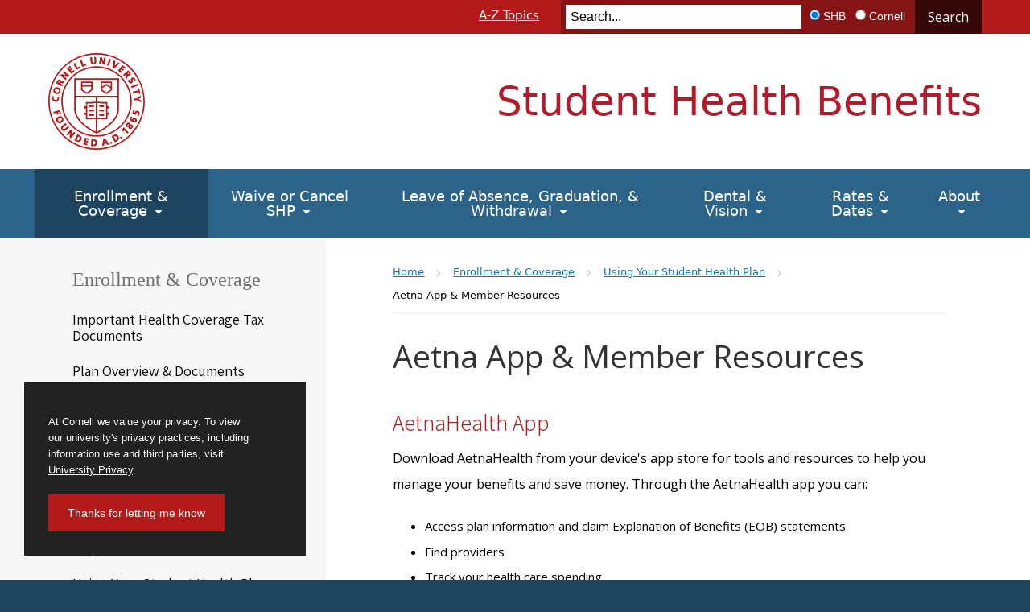

--- FILE ---
content_type: text/html; charset=UTF-8
request_url: https://studenthealthbenefits.cornell.edu/enrollment-coverage/using-your-student-health-plan/aetna-app-member-resources
body_size: 7128
content:
  <!DOCTYPE html>
<html lang="en" dir="ltr">
<head>
  <!--HEAD-->
  <meta http-equiv="X-UA-Compatible" content="IE=edge">
  <meta name="viewport" content="width=device-width, initial-scale=1.0">
  <meta charset="utf-8" />
<meta name="Generator" content="Drupal 11 (https://www.drupal.org)" />
<meta name="MobileOptimized" content="width" />
<meta name="HandheldFriendly" content="true" />
<meta name="viewport" content="width=device-width, initial-scale=1.0" />
<link rel="icon" href="/themes/custom/cwd_crs_shp/favicon.ico" type="image/vnd.microsoft.icon" />
<link rel="canonical" href="https://studenthealthbenefits.cornell.edu/enrollment-coverage/using-your-student-health-plan/aetna-app-member-resources" />
<link rel="shortlink" href="https://studenthealthbenefits.cornell.edu/node/112" />

  <title>Aetna App &amp; Member Resources | Student Health Benefits</title>
  <link href="https://fonts.googleapis.com/css?family=Open+Sans:300,400,400i,600,600i,700,700i%7CAssistant:300,400,600" rel="stylesheet">
  <link rel="stylesheet" media="all" href="/sites/default/files/css/css_HBMtSZtC7WZLeNxz3Kql8thRM57lP2pmhCDGiygUHJA.css?delta=0&amp;language=en&amp;theme=cwd_crs_shp&amp;include=eJxdjEsOgCAMRC-EciQCbYOECoTWKLf3ExfG1cyblwxkwqS1u1SQigaukO2nG9jRBS9kI9fgeRIdnEp8dujiZGl_RYdemS32rXmeXzQyRGm199kJ2DgudQ" />
<link rel="stylesheet" media="all" href="/sites/default/files/css/css_kcfsDxDSKqSyFU0MlD4PZxU-VdbD2Hk7qLjkyWpWaxk.css?delta=1&amp;language=en&amp;theme=cwd_crs_shp&amp;include=eJxdjEsOgCAMRC-EciQCbYOECoTWKLf3ExfG1cyblwxkwqS1u1SQigaukO2nG9jRBS9kI9fgeRIdnEp8dujiZGl_RYdemS32rXmeXzQyRGm199kJ2DgudQ" />

  <script src="/core/assets/vendor/jquery/jquery.min.js?v=4.0.0-rc.1"></script>
<script src="/sites/default/files/js/js_1SCn8eHjYMZSDiyZ8EWVjYG1gACeKis5MqqX7Q1BMpc.js?scope=header&amp;delta=1&amp;language=en&amp;theme=cwd_crs_shp&amp;include=eJxdy-EKgCAMBOAXynwkWXOotFQ2I3v7JILAX3f3wWGRTMzuSL3CaBYnWPDybgMlG7hswEbbzSmH3yOBJzGKkmrT11HUaazzhXobuVsvZwVev_kAWBgzlQ"></script>

  <script src="/themes/custom/cwd_crs_shp/js/purecookie.js"></script>
  <link rel="stylesheet" type="text/css" href="//cdn.datatables.net/1.10.22/css/jquery.dataTables.css">
  <link rel="stylesheet" media="all" href="/themes/custom/cwd_crs_shp/css/purecookie.css">
  <script type="text/javascript" charset="utf8" src="//cdn.datatables.net/1.10.22/js/jquery.dataTables.js"></script>
</head>
<body class="autosize-header cu-seal secondary-page type-page sidebar sidebar-left sidebar-tint">
  <div id="skipnav"><a href="#main">Skip to main content</a></div>

	
    <div id="brand" class="band">
  <header id="cu-header">
    <div class="cu45-helper"></div>
    <div class="container-fluid cu-brand">
      <div class="cu-logo"><a href="//www.cornell.edu">
        <img class="sr-only"
             src="/themes/custom/cwd_crs_shp/images/cornell/cornell_logo_simple_b31b1b.svg"
             alt="Cornell University" width="245" height="62">
        </a></div>
      <div class="cu-unit">
                  <div id="sitename" class="h1">
                        <a href="/">Student Health Benefits</a>
          </div>
              </div>
    </div>
    <div class="alt-search-45-banner">
      <div class="alt-search-45-container container-fluid">
          <nav id="utility-navigation" aria-label="Supplementary Navigation">
  
              <ul class="menu list-menu links">
                    <li class="menu-item">
        <a href="/a-z-topics" data-drupal-link-system-path="a-z-topics">A-Z Topics</a>
              </li>
        </ul>
  


</nav>


        <div class="alt-search">
            <form id="cu-search-form" role="search" action="/search/node/">
  <label for="cu-search-query" class="sr-only">Search:</label>
  <input type="text" id="cu-search-query" name="keys" value="" size="30" placeholder="Search...">

  <div class="search-filters" role="radiogroup" aria-label="Search Filters">
    <h2 class="sr-only">Search Filters:</h2>
    <input type="radio" id="cu-search-filter1" name="sitesearch" value="thissite" checked="checked">
    <label for="cu-search-filter1"><span class="sr-only">Search </span>SHB</label>
    <input type="radio" id="cu-search-filter2" name="sitesearch" value="cornell">
    <label for="cu-search-filter2"><span class="sr-only">Search </span>Cornell</label>
  </div>
  <button name="btnG" id="cu-search-submit" type="submit" value="go">Search</button>
</form>
        </div>
        <div class="buttons">
          <!-- Custom Search -->
                    <button class="mobile-button" id="alt-search-button-mobile" aria-haspopup="true" aria-expanded="false">Toggle Search</button>
          <button class="mobile-button" id="mobile-nav">Main Menu</button>
        </div>
      </div>
    </div>
  </header>

  <header id="site-header">
      <nav class="dropdown-menu dropdown-menu-on-demand" id="main-navigation" aria-label="Main Navigation">
  <div class="container-fluid">
    <a id="mobile-home" href="/"><span class="sr-only">Home</span></a>
              
              <ul class="menu list-menu links">
                              
                  <li class="menu-item menu-item--expanded menu-item--active-trail">
          <a href="/enrollment-coverage" aria-expanded="false" aria-haspopup="true" data-drupal-link-system-path="node/33">Enrollment &amp; Coverage</a>
        
                                <ul class="menu list-menu links">
                              
                    <li class="menu-item">
            <a href="/enrollment-coverage/important-health-coverage-tax-documents" data-drupal-link-system-path="node/128">Important Health Coverage Tax Documents</a>
       
              </li>

                          
                    <li class="menu-item">
            <a href="/enrollment-coverage/plan-overview-documents" data-drupal-link-system-path="node/46">Plan Overview &amp; Documents</a>
       
              </li>

                          
                    <li class="menu-item">
            <a href="/enrollment-coverage/news-changes" data-drupal-link-system-path="node/47">News &amp; Changes</a>
       
              </li>

                          
                    <li class="menu-item">
            <a href="/enrollment-coverage/understanding-insurance" data-drupal-link-system-path="node/48">Understanding Insurance</a>
       
              </li>

                          
                    <li class="menu-item">
            <a href="/enrollment-coverage/automatic-and-open-enrollment" data-drupal-link-system-path="node/51">Automatic and Open Enrollment</a>
       
              </li>

                          
                    <li class="menu-item">
            <a href="/enrollment-coverage/qualifying-life-events" data-drupal-link-system-path="node/111">Qualifying Life Events</a>
       
              </li>

                          
                    <li class="menu-item">
            <a href="/enrollment-coverage/dependent-enrollment" data-drupal-link-system-path="node/94">Dependent Enrollment</a>
       
              </li>

                          
                  <li class="menu-item menu-item--expanded menu-item--active-trail">
          <a href="/enrollment-coverage/using-your-student-health-plan" aria-expanded="false" aria-haspopup="true" data-drupal-link-system-path="node/54">Using Your Student Health Plan</a>
        
                                <ul class="menu list-menu links">
                              
                    <li class="menu-item menu-item--active-trail">
            <a href="/enrollment-coverage/using-your-student-health-plan/aetna-app-member-resources" data-drupal-link-system-path="node/112" class="is-active" aria-current="page">Aetna App &amp; Member Resources</a>
       
              </li>

                          
                    <li class="menu-item">
            <a href="/enrollment-coverage/using-your-student-health-plan/prescription-coverage" data-drupal-link-system-path="node/113">Prescription Coverage (OptumRx)</a>
       
              </li>

                          
                    <li class="menu-item">
            <a href="/enrollment-coverage/using-your-student-health-plan/teladoc-health" data-drupal-link-system-path="node/57">Teladoc</a>
       
              </li>

                          
                    <li class="menu-item">
            <a href="/enrollment-coverage/using-your-student-health-plan/cornell-health" data-drupal-link-system-path="node/55">Cornell Health</a>
       
              </li>

                          
                    <li class="menu-item">
            <a href="/enrollment-coverage/using-your-student-health-plan/shp-abroad" data-drupal-link-system-path="node/56">SHP Abroad</a>
       
              </li>

                          
                    <li class="menu-item">
            <a href="/enrollment-coverage/using-your-student-health-plan/covid-19-testing-and-treatment" data-drupal-link-system-path="node/80">COVID-19 Testing and Treatment</a>
       
              </li>

                          
                    <li class="menu-item">
            <a href="/enrollment-coverage/using-your-student-health-plan/exercise-facility-membership-reimbursement" data-drupal-link-system-path="node/114">Exercise Facility Membership Reimbursement</a>
       
              </li>

        </ul>
  
              </li>

        </ul>
  
              </li>

                          
                  <li class="menu-item menu-item--expanded">
          <a href="/waive-or-cancel-shp" aria-expanded="false" aria-haspopup="true" data-drupal-link-system-path="node/34">Waive or Cancel SHP</a>
        
                                <ul class="menu list-menu links">
                              
                    <li class="menu-item">
            <a href="/waive-or-cancel-shp/eligibility-waive" data-drupal-link-system-path="node/60">Eligibility to Waive</a>
       
              </li>

                          
                  <li class="menu-item menu-item--expanded">
          <a href="/waive-or-cancel-shp/how-do-i-waive" aria-expanded="false" aria-haspopup="true" data-drupal-link-system-path="node/69">How Do I Waive?</a>
        
                                <ul class="menu list-menu links">
                              
                    <li class="menu-item">
            <a href="/waive-or-cancel-shp/how-do-i-waive/waiver-resources" data-drupal-link-system-path="node/103">Waiver Resources</a>
       
              </li>

        </ul>
  
              </li>

                          
                    <li class="menu-item">
            <a href="/waive-or-cancel-shp/waiving-medicaid" data-drupal-link-system-path="node/104">Waiving with Medicaid</a>
       
              </li>

                          
                    <li class="menu-item">
            <a href="/waive-or-cancel-shp/how-do-i-terminate-coverage" data-drupal-link-system-path="node/70">How Do I Terminate Coverage?</a>
       
              </li>

        </ul>
  
              </li>

                          
                  <li class="menu-item menu-item--expanded">
          <a href="/leave-absence-graduation-and-withdrawal" aria-expanded="false" aria-haspopup="true" data-drupal-link-system-path="node/35">Leave of Absence, Graduation, &amp; Withdrawal</a>
        
                                <ul class="menu list-menu links">
                              
                    <li class="menu-item">
            <a href="/leave-absence-graduation-withdrawal/2024-25-shp-options-while-leave-absence-loa" data-drupal-link-system-path="node/122">2024-25 SHP Options While on Leave of Absence (LOA)</a>
       
              </li>

                          
                    <li class="menu-item">
            <a href="/leave-absence-graduation-withdrawal/2025-26-shp-options-while-leave-absence-loa" data-drupal-link-system-path="node/131">2025-26 SHP Options While on Leave of Absence (LOA)</a>
       
              </li>

                          
                  <li class="menu-item menu-item--expanded">
          <a href="/leave-absence-graduation/continuation-coverage-options" aria-expanded="false" aria-haspopup="true" data-drupal-link-system-path="node/71">Continuation of Coverage Options</a>
        
                                <ul class="menu list-menu links">
                              
                    <li class="menu-item">
            <a href="/leave-absence-graduation-withdrawal/continuation-coverage-options/continuation-shp-coverage-recent" data-drupal-link-system-path="node/88">Continuation of SHP Coverage for Recent Graduates</a>
       
              </li>

                          
                    <li class="menu-item">
            <a href="/leave-absence-graduation/continuation-coverage-options/continuation-shp-coverage-cancelwithdrawn" data-drupal-link-system-path="node/89">Cancel/Withdrawn students</a>
       
              </li>

                          
                    <li class="menu-item">
            <a href="/leave-absence-graduation/extension-options/how-apply-continuation-coverage" data-drupal-link-system-path="node/90">How to apply for a continuation of coverage</a>
       
              </li>

                          
                    <li class="menu-item">
            <a href="/leave-absence-graduation/continuation-coverage-options/cancelling-shp-continuation-coverage" data-drupal-link-system-path="node/91">Cancelling the SHP continuation of coverage</a>
       
              </li>

                          
                    <li class="menu-item">
            <a href="/leave-absence-graduation/extension-options/other-insurance-options" data-drupal-link-system-path="node/92">Other insurance options</a>
       
              </li>

        </ul>
  
              </li>

                          
                    <li class="menu-item">
            <a href="/leave-absence-graduation-withdrawal/returning-leave-absence-loa" data-drupal-link-system-path="node/73">Returning from Leave of Absence (LOA)</a>
       
              </li>

        </ul>
  
              </li>

                          
                  <li class="menu-item menu-item--expanded">
          <a href="/dental-vision-plans" aria-expanded="false" aria-haspopup="true" data-drupal-link-system-path="node/36">Dental &amp; Vision</a>
        
                                <ul class="menu list-menu links">
                              
                    <li class="menu-item">
            <a href="/dental-vision/dental-enrollment" data-drupal-link-system-path="node/74">Dental Enrollment</a>
       
              </li>

                          
                    <li class="menu-item">
            <a href="/dental-vision/vision-enrollment" data-drupal-link-system-path="node/75">Vision Enrollment</a>
       
              </li>

                          
                    <li class="menu-item">
            <a href="/dental-vision/dental-services-campus" data-drupal-link-system-path="node/137">Dental Services on Campus</a>
       
              </li>

        </ul>
  
              </li>

                          
                  <li class="menu-item menu-item--expanded">
          <a href="/rates-dates" aria-expanded="false" aria-haspopup="true" data-drupal-link-system-path="node/37">Rates &amp; Dates</a>
        
                                <ul class="menu list-menu links">
                              
                    <li class="menu-item">
            <a href="/rates-dates/2025-2026-rates-and-dates" data-drupal-link-system-path="node/129">2025 - 2026 Rates and Dates</a>
       
              </li>

                          
                    <li class="menu-item">
            <a href="/rates-dates/2024-2025-rates-and-dates" data-drupal-link-system-path="node/115">2024 - 2025 Rates and Dates</a>
       
              </li>

                          
                    <li class="menu-item">
            <a href="/rates-dates/refunds-and-fees" title="100" data-drupal-link-system-path="node/118">Refunds and Fees</a>
       
              </li>

        </ul>
  
              </li>

                          
                  <li class="menu-item menu-item--expanded">
          <a href="/about" aria-expanded="false" aria-haspopup="true" data-drupal-link-system-path="node/43">About</a>
        
                                <ul class="menu list-menu links">
                              
                    <li class="menu-item">
            <a href="/about/health-insurance-policy-rationale" data-drupal-link-system-path="node/76">Health Insurance Policy Rationale</a>
       
              </li>

                          
                    <li class="menu-item">
            <a href="/about/contact" data-drupal-link-system-path="node/77">Contact</a>
       
              </li>

                          
                    <li class="menu-item">
            <a href="/about/student-health-benefits-advisory-committee" data-drupal-link-system-path="node/78">Student Health Benefits Advisory Committee</a>
       
              </li>

                          
                    <li class="menu-item">
            <a href="/about/health-fee" data-drupal-link-system-path="node/79">Health Fee</a>
       
              </li>

        </ul>
  
              </li>

        </ul>
  


      </div>
</nav>



    
  </header>
  </div>
<div class="sidebar band" id="main-content">
  <main id="main" class="container-fluid aria-target" tabindex="-1">

    <div class="row">
            <div id="sidebar-top" class="secondary">
          <nav class="secondary-navigation drupal-section-navigation mobile-expander" aria-label="Section Navigation">
  
              <ul class="menu">
                    <li class="menu-item menu-item--expanded menu-item--active-trail">
        <a href="/enrollment-coverage" data-drupal-link-system-path="node/33">Enrollment &amp; Coverage</a>
                                <ul class="menu">
                    <li class="menu-item">
        <a href="/enrollment-coverage/important-health-coverage-tax-documents" data-drupal-link-system-path="node/128">Important Health Coverage Tax Documents</a>
              </li>
                <li class="menu-item">
        <a href="/enrollment-coverage/plan-overview-documents" data-drupal-link-system-path="node/46">Plan Overview &amp; Documents</a>
              </li>
                <li class="menu-item">
        <a href="/enrollment-coverage/news-changes" data-drupal-link-system-path="node/47">News &amp; Changes</a>
              </li>
                <li class="menu-item">
        <a href="/enrollment-coverage/understanding-insurance" data-drupal-link-system-path="node/48">Understanding Insurance</a>
              </li>
                <li class="menu-item">
        <a href="/enrollment-coverage/automatic-and-open-enrollment" data-drupal-link-system-path="node/51">Automatic and Open Enrollment</a>
              </li>
                <li class="menu-item">
        <a href="/enrollment-coverage/qualifying-life-events" data-drupal-link-system-path="node/111">Qualifying Life Events</a>
              </li>
                <li class="menu-item">
        <a href="/enrollment-coverage/dependent-enrollment" data-drupal-link-system-path="node/94">Dependent Enrollment</a>
              </li>
                <li class="menu-item menu-item--expanded menu-item--active-trail">
        <a href="/enrollment-coverage/using-your-student-health-plan" data-drupal-link-system-path="node/54">Using Your Student Health Plan</a>
                                <ul class="menu">
                    <li class="menu-item menu-item--active-trail">
        <a href="/enrollment-coverage/using-your-student-health-plan/aetna-app-member-resources" data-drupal-link-system-path="node/112" class="is-active" aria-current="page">Aetna App &amp; Member Resources</a>
              </li>
                <li class="menu-item">
        <a href="/enrollment-coverage/using-your-student-health-plan/prescription-coverage" data-drupal-link-system-path="node/113">Prescription Coverage (OptumRx)</a>
              </li>
                <li class="menu-item">
        <a href="/enrollment-coverage/using-your-student-health-plan/teladoc-health" data-drupal-link-system-path="node/57">Teladoc</a>
              </li>
                <li class="menu-item">
        <a href="/enrollment-coverage/using-your-student-health-plan/cornell-health" data-drupal-link-system-path="node/55">Cornell Health</a>
              </li>
                <li class="menu-item">
        <a href="/enrollment-coverage/using-your-student-health-plan/shp-abroad" data-drupal-link-system-path="node/56">SHP Abroad</a>
              </li>
                <li class="menu-item">
        <a href="/enrollment-coverage/using-your-student-health-plan/covid-19-testing-and-treatment" data-drupal-link-system-path="node/80">COVID-19 Testing and Treatment</a>
              </li>
                <li class="menu-item">
        <a href="/enrollment-coverage/using-your-student-health-plan/exercise-facility-membership-reimbursement" data-drupal-link-system-path="node/114">Exercise Facility Membership Reimbursement</a>
              </li>
        </ul>
  
              </li>
        </ul>
  
              </li>
                <li class="menu-item menu-item--collapsed">
        <a href="/waive-or-cancel-shp" data-drupal-link-system-path="node/34">Waive or Cancel SHP</a>
              </li>
                <li class="menu-item menu-item--collapsed">
        <a href="/leave-absence-graduation-and-withdrawal" data-drupal-link-system-path="node/35">Leave of Absence, Graduation, &amp; Withdrawal</a>
              </li>
                <li class="menu-item menu-item--collapsed">
        <a href="/dental-vision-plans" data-drupal-link-system-path="node/36">Dental &amp; Vision</a>
              </li>
                <li class="menu-item menu-item--collapsed">
        <a href="/rates-dates" data-drupal-link-system-path="node/37">Rates &amp; Dates</a>
              </li>
                <li class="menu-item menu-item--collapsed">
        <a href="/about" data-drupal-link-system-path="node/43">About</a>
              </li>
        </ul>
  


</nav>



      </div>
      
      <article id="main-article" class="primary">

        			  <div id="block-cwd-crs-shp-breadcrumbs" class="block block-system block-system-breadcrumb-block">
  
    
  	  <nav class="breadcrumb" aria-labelledby="system-breadcrumb">
    <div id="system-breadcrumb" class="visually-hidden">Breadcrumb</div>
    <ul class="list-menu">
          <li>
                  <a href="/"><span class="limiter">Home</span></a>
              </li>
          <li>
                  <a href="/enrollment-coverage"><span class="limiter">Enrollment &amp; Coverage</span></a>
              </li>
          <li>
                  <a href="/enrollment-coverage/using-your-student-health-plan"><span class="limiter">Using Your Student Health Plan</span></a>
              </li>
          <li>
                  <span class="limiter" aria-current="page">Aetna App &amp; Member Resources</span>
              </li>
        </ul>
  </nav>

  </div>


        
      
        <section>
            <div data-drupal-messages-fallback class="hidden"></div>


  
  <h1>Aetna App &amp; Member Resources</h1>




  




  

<h2>AetnaHealth App</h2>

<p>Download AetnaHealth&nbsp;from your device's app store for tools and resources to help you manage your benefits and save money. Through the AetnaHealth app you can:</p>

<ul>
	<li>Access plan information and claim Explanation of Benefits (EOB) statements</li>
	<li>Find providers</li>
	<li>Track your health care spending</li>
</ul>

<h2>Aetna Student Health</h2>

<p><a href="https://www.aetnastudenthealth.com/en/school/867890/index.html">Aetnastudenthealth.com</a> has additional resources.</p>

<ul>
	<li>Access the <a href="https://www.aetnastudenthealth.com/en/school/867890/members/student-health-well-being.html">Student Health and Well-being </a>resources.&nbsp; This includes resources on <a href="https://www.aetnastudenthealth.com/en/school/867890/members/student-health-well-being/physical-health.html">physical health</a>, <a href="https://www.aetnastudenthealth.com/en/school/867890/members/student-health-well-being/emotional-health.html">emotional health</a>, <a href="https://www.aetnastudenthealth.com/en/school/867890/members/student-health-well-being/depression-anxiety.html">depression and anxiety</a>, <a href="https://www.aetnastudenthealth.com/en/school/867890/members/student-health-well-being/suicide-prevention.html">suicide prevention</a>, <a href="https://www.aetnastudenthealth.com/en/school/867890/members/student-health-well-being/stress.html">stress</a>, <a href="https://www.aetnastudenthealth.com/en/school/867890/members/student-health-well-being/eating-disorders.html">eating disorders</a>, <a href="https://www.aetnastudenthealth.com/en/school/867890/members/student-health-well-being/substance-use.html">substance abuse</a>, <a href="https://www.aetnastudenthealth.com/en/school/867890/members/student-health-well-being/lgbtq-resources.html">LGBTQ resources</a>, <a href="https://www.aetnastudenthealth.com/en/school/867890/members/student-health-well-being/relationship-and-sexual-violence.html">relationship and sexual violence</a>, and <a href="https://www.aetnastudenthealth.com/en/school/867890/members/student-health-well-being/social-connectedness.html">social connectedness</a>.</li>
	<li>Access information on<a href="https://www.aetnastudenthealth.com/en/school/867890/members/how-to-use-your-plan.html"> how to use your plan</a> and <a href="https://www.aetna.com/dsepublic/#/contentPage?page=providerSearchLanding&amp;site_id=studenthealth">how to find a provider.</a></li>
	<li><a href="https://www.aetnastudenthealth.com/en/school/867890/members/member-request-for-estimate-form.html">Estimate </a>the cost of common health care services and procedures.</li>
	<li>Take advantage of <a href="https://www.aetnastudenthealth.com/en/school/867890/members/health-programs.html">discount programs</a> and services including: Aetna's Smoking Cessation Program; the Beginning Right Maternity Program; vision services; health and exercise programs and equipment; chiropractic visits; nutrition services; and more.</li>
	<li>Find information on <a href="https://www.aetnastudenthealth.com/en/main/telehealth.html">Telehealth providers</a></li>
</ul>


















        </section>

      
      </article>

          </div>

  </main>
</div>


<footer>
    <div class="main-footer">
      <div class="container-fluid sidebar-left">
        <div class="row">
          <div class="primary two-col">
              <div id="block-cwd-crs-shp-contactus" class="block block-block-content block-block-contentb5e58705-a47c-4d30-84c5-bffd6865acbf">
  
    
  	
            <h2>Contact Us</h2><p><strong>Have questions?</strong><br><br>Email: <a href="mailto:studentbenefits@cornell.edu">studentbenefits@cornell.edu</a>&nbsp;<br>Emails answered on business days 8am to 5:30pm</p><p>Phone: (607) 255-6363<br>Phone Hours: Business days 9am to 4:30pm (closed 1-2 for lunch)</p><p>Virtual Office Hours&nbsp;<br><a href="https://cornell.zoom.us/j/8466630999?pwd=UkVXdjFHanpNWVl2elNJdGRjZTRrZz09">Live on Zoom 12pm to 1pm Wednesdays</a></p><p><br><strong>&nbsp;</strong></p>
      
  </div>
<div id="block-cwd-crs-shp-relatedlinks" class="block block-block-content block-block-content8b731acf-276b-4065-acf3-e8c7050f1fa9">
  
    
  	
            <h2>Campus Partners:</h2>

<ul>
	<li><a href="https://www.dfa.cornell.edu/bursar">Bursar</a></li>
	<li><a href="https://health.cornell.edu/">Cornell Health</a></li>
	<li><a href="https://policy.cornell.edu/policy-library/voluntary-leave-absence-students">Voluntary Leave of Absence Policy</a></li>
	<li><a href="https://registrar.cornell.edu/">Registrar</a></li>
</ul>
      
  </div>


          </div>
          <div class="secondary">
              <div id="block-cwd-crs-shp-nameandaddress" class="block block-block-content block-block-content7a56cde4-c6d1-4333-9091-d0eb7900ee67">
  
    
  	
            <h2>Cornell University Student Health Benefits</h2>

<p><strong>Mailing Address:</strong><br>
395 Pine Tree Road,<br>
Suite 330<br>
East Hill Office Building<br>
Ithaca, NY 14850</p>
      
  </div>


          </div>
        </div>
      </div>
    </div>
    <div class="sub-footer">
        
      <div class="container-fluid">
        <div class="row two-col">
			<div>
				<ul class="custom inline no-bullet">
					<li><a href="https://www.cornell.edu">Cornell University</a> &copy;2026</li>
					<li><a href="https://privacy.cornell.edu/">University Privacy</a></li>
				</ul>
			</div>
			<div>
				<ul class="custom inline no-bullet">
					<li><a href="https://www.cornell.edu/accessibility-assistance.cfm">Web Accessibility Assistance</a></li>
				</ul>
			</div>
        </div>
      </div>
    </div>
  </footer>


  

  <script type="application/json" data-drupal-selector="drupal-settings-json">{"path":{"baseUrl":"\/","pathPrefix":"","currentPath":"node\/112","currentPathIsAdmin":false,"isFront":false,"currentLanguage":"en"},"pluralDelimiter":"\u0003","suppressDeprecationErrors":true,"data":{"extlink":{"extTarget":false,"extTargetAppendNewWindowDisplay":true,"extTargetAppendNewWindowLabel":"(opens in a new window)","extTargetNoOverride":false,"extNofollow":false,"extTitleNoOverride":false,"extNoreferrer":false,"extFollowNoOverride":false,"extClass":"ext","extLabel":"(link is external)","extImgClass":false,"extSubdomains":false,"extExclude":"","extInclude":"","extCssExclude":".no-extlink","extCssInclude":"","extCssExplicit":"#main-content","extAlert":false,"extAlertText":"This link will take you to an external web site. We are not responsible for their content.","extHideIcons":false,"mailtoClass":"mailto","telClass":"","mailtoLabel":"(link sends email)","telLabel":"(link is a phone number)","extUseFontAwesome":false,"extIconPlacement":"append","extPreventOrphan":false,"extFaLinkClasses":"fa fa-external-link","extFaMailtoClasses":"fa fa-envelope-o","extAdditionalLinkClasses":"","extAdditionalMailtoClasses":"","extAdditionalTelClasses":"","extFaTelClasses":"fa fa-phone","allowedDomains":[],"extExcludeNoreferrer":""}},"cornell_mixpanel":"{\u0022proxy_server\u0022:\u0022https:\\\/\\\/mixpanel.hosting.cornell.edu\u0022,\u0022token\u0022:\u0022ca3ec9393a143553a2f56c0ece93f7f0\u0022,\u0022cross_subdomain_cookie\u0022:false,\u0022debug_mode\u0022:false,\u0022ignore_dnt\u0022:false,\u0022use_heatmap\u0022:true}","user":{"uid":0,"permissionsHash":"babf7ebc610911d6bfb42c0c32fa9c3bb3327d1001f3a35dab0ffc0b9fc61112"}}</script>
<script src="/sites/default/files/js/js_YN76_7sj2qz5vfK36vndY4MEPk00cB2XBkImDYHXjSM.js?scope=footer&amp;delta=0&amp;language=en&amp;theme=cwd_crs_shp&amp;include=eJxdy-EKgCAMBOAXynwkWXOotFQ2I3v7JILAX3f3wWGRTMzuSL3CaBYnWPDybgMlG7hswEbbzSmH3yOBJzGKkmrT11HUaazzhXobuVsvZwVev_kAWBgzlQ"></script>

  <!-- Cornell Emergency banner removed March 2021 -->
  <!-- <script src="https://embanner.univcomm.cornell.edu/OWC-emergency-banner.js" type="text/javascript" async></script> -->
</body>
</html>


--- FILE ---
content_type: text/css
request_url: https://studenthealthbenefits.cornell.edu/themes/custom/cwd_crs_shp/css/purecookie.css
body_size: 256
content:
/* Reset */
.cookieConsentContainer {
    z-index: 999;
    width: 350px;
    min-height: 20px;
    box-sizing: border-box;
    padding: 30px 30px 30px 30px;
    background: #222222;
    overflow: hidden;
    position: fixed;
    bottom: 30px;
    left: 30px;
    display: none;
    opacity: 0.5;
}
.cookieConsentContainer .cookieTitle a {
    font-family: OpenSans, arial, "sans-serif";
    color: #FFFFFF;
    font-size: 22px;
    line-height: 20px;
    display: block;
}
.cookieConsentContainer .cookieDesc p {
    margin: 0;
    padding: 0;
    font-family: OpenSans, arial, "sans-serif";
    color: #FFFFFF;
    font-size: 13px;
    line-height: 20px;
    display: block;
    margin-top: 10px;
} 

.cookieConsentContainer .cookieDesc a {
    font-family: OpenSans, arial, "sans-serif";
    color: #FFFFFF;
    text-decoration: underline;
}

.cookieConsentContainer .cookieDesc a:hover, cookieConsentContainer .cookieDesc a:focus {
  color: #cecdcd;
}

.cookieButton {
  background-color: #b31b1b; 
  font-family: OpenSans, arial, "sans-serif";
  border: none;
  color: #ffffff;
  margin-top: 20px;
  padding: 15px 24px;
  text-align: center;
  text-decoration: none;
  display: inline-block;
  font-size: 14px;
  transition: background 0.3s;
}


.cookieConsentContainer .cookieButton a {
  color: #ffffff;
}
 
.cookieConsentContainer .cookieButton:focus {
  color: #ffffff;
}

.cookieConsentContainer .cookieButton:hover { 
    cursor: pointer;
    background: #7c0b0b;
    color: #ffffff;
}

.cookieConsentContainer :focus {
    outline: 0;
    box-shadow: 0 0 0 4px rgba(45, 135, 184, 0.5);
    box-shadow: 0 0 0 2px white, 0 0 0 5px rgba(43, 163, 227, 0.4);
}

@media (max-width: 980px) {
    .cookieConsentContainer {
        bottom: 0px !important;
        left: 0px !important;
        width: 100%  !important;
    }
}


--- FILE ---
content_type: text/javascript
request_url: https://studenthealthbenefits.cornell.edu/themes/custom/cwd_crs_shp/js/purecookie.js
body_size: 726
content:
// --- Config --- //
//var purecookieTitle   = "Cookies."; // Title
//var purecookieDesc    = "We use cookies to give you the best experience and to help improve our website. <a href="cookie-policy.html" target="_blank">How we use cookies.</a>";
//var purecookieLink    = '<a href="cookie-policy.html" target="_blank">Read our Cookie Policy</a>'; // link
var purecookieButton = "Thanks for letting me know"; // Button text
// ---        --- //


function pureFadeIn(elem, display) {
  var el = document.getElementById(elem);
  el.style.opacity = 0;
  el.style.display = display || "block";

  (function fade() {
    var val = parseFloat(el.style.opacity);
    if (!((val += .02) > 1)) {
      el.style.opacity = val;
      requestAnimationFrame(fade);
    }
  })();
};
function pureFadeOut(elem) {
  var el = document.getElementById(elem);
  el.style.opacity = 1;

  (function fade() {
    if ((el.style.opacity -= .02) < 0) {
      el.style.display = "none";
    } else {
      requestAnimationFrame(fade);
    }
  })();
};

function setCookie(name, value, days) {
  var expires = "";
  if (days) {
    var date = new Date();
    date.setTime(date.getTime() + (days * 24 * 60 * 60 * 1000));
    expires = "; expires=" + date.toUTCString();
  }
  document.cookie = name + "=" + (value || "") + expires + "; path=/";
}

function getCookie(name) {
  var nameEQ = name + "=";
  var ca = document.cookie.split(';');
  for (var i = 0; i < ca.length; i++) {
    var c = ca[i];
    while (c.charAt(0) == ' ') c = c.substring(1, c.length);
    if (c.indexOf(nameEQ) == 0) return c.substring(nameEQ.length, c.length);
  }
  return null;
}

function eraseCookie(name) {
  document.cookie = name + '=; Max-Age=-99999999;';
}

function cookieConsent() {
  if (!getCookie('purecookieDismiss')) {
    var cookieDiv = document.createElement('div');
    cookieDiv.id = 'menu';
    cookieDiv.innerHTML = '<div class="cookieConsentContainer" id="cookieConsentContainer"><div class="cookieDesc"><p>At Cornell we value your privacy. To view <br />our university\'s privacy practices, including <br />information use and third parties, visit <br /><a href="https://privacy.cornell.edu/">University Privacy</a>.</p></div><button class="cookieButton" onClick="purecookieDismiss();">' + purecookieButton + '</button></div>';
    document.body.appendChild(cookieDiv);
    pureFadeIn("cookieConsentContainer");
  }
}

function purecookieDismiss() {
  setCookie('purecookieDismiss', '1', 7);
  pureFadeOut("cookieConsentContainer");
}

window.onload = function () {
  cookieConsent();
  //eraseCookie('purecookieDismiss'); // swap-in eraseCookie() to reset

};


--- FILE ---
content_type: text/javascript
request_url: https://studenthealthbenefits.cornell.edu/sites/default/files/js/js_YN76_7sj2qz5vfK36vndY4MEPk00cB2XBkImDYHXjSM.js?scope=footer&delta=0&language=en&theme=cwd_crs_shp&include=eJxdy-EKgCAMBOAXynwkWXOotFQ2I3v7JILAX3f3wWGRTMzuSL3CaBYnWPDybgMlG7hswEbbzSmH3yOBJzGKkmrT11HUaazzhXobuVsvZwVev_kAWBgzlQ
body_size: 31732
content:
/* @license GPL-2.0-or-later https://git.drupalcode.org/project/once/-/raw/v1.0.1/LICENSE.md */
/*! @drupal/once - v1.0.1 - 2021-06-12 */
var once=function(){"use strict";var n=/[\11\12\14\15\40]+/,e="data-once",t=document;function r(n,t,r){return n[t+"Attribute"](e,r)}function o(e){if("string"!=typeof e)throw new TypeError("once ID must be a string");if(""===e||n.test(e))throw new RangeError("once ID must not be empty or contain spaces");return'[data-once~="'+e+'"]'}function u(n){if(!(n instanceof Element))throw new TypeError("The element must be an instance of Element");return!0}function i(n,e){void 0===e&&(e=t);var r=n;if(null===n)r=[];else{if(!n)throw new TypeError("Selector must not be empty");"string"!=typeof n||e!==t&&!u(e)?n instanceof Element&&(r=[n]):r=e.querySelectorAll(n)}return Array.prototype.slice.call(r)}function c(n,e,t){return e.filter((function(e){var r=u(e)&&e.matches(n);return r&&t&&t(e),r}))}function f(e,t){var o=t.add,u=t.remove,i=[];r(e,"has")&&r(e,"get").trim().split(n).forEach((function(n){i.indexOf(n)<0&&n!==u&&i.push(n)})),o&&i.push(o);var c=i.join(" ");r(e,""===c?"remove":"set",c)}function a(n,e,t){return c(":not("+o(n)+")",i(e,t),(function(e){return f(e,{add:n})}))}return a.remove=function(n,e,t){return c(o(n),i(e,t),(function(e){return f(e,{remove:n})}))},a.filter=function(n,e,t){return c(o(n),i(e,t))},a.find=function(n,e){return i(n?o(n):"[data-once]",e)},a}();

;
/* @license GPL-2.0-or-later https://www.drupal.org/licensing/faq */
(function(){const settingsElement=document.querySelector('head > script[type="application/json"][data-drupal-selector="drupal-settings-json"], body > script[type="application/json"][data-drupal-selector="drupal-settings-json"]');window.drupalSettings={};if(settingsElement!==null)window.drupalSettings=JSON.parse(settingsElement.textContent);})();;
window.Drupal={behaviors:{},locale:{}};(function(Drupal,drupalSettings,drupalTranslations,console,Proxy,Reflect){Drupal.throwError=function(error){setTimeout(()=>{throw error;},0);};Drupal.attachBehaviors=function(context,settings){context=context||document;settings=settings||drupalSettings;const behaviors=Drupal.behaviors;Object.keys(behaviors||{}).forEach((i)=>{if(typeof behaviors[i].attach==='function')try{behaviors[i].attach(context,settings);}catch(e){Drupal.throwError(e);}});};Drupal.detachBehaviors=function(context,settings,trigger){context=context||document;settings=settings||drupalSettings;trigger=trigger||'unload';const behaviors=Drupal.behaviors;Object.keys(behaviors||{}).forEach((i)=>{if(typeof behaviors[i].detach==='function')try{behaviors[i].detach(context,settings,trigger);}catch(e){Drupal.throwError(e);}});};Drupal.checkPlain=function(str){str=str.toString().replace(/&/g,'&amp;').replace(/</g,'&lt;').replace(/>/g,'&gt;').replace(/"/g,'&quot;').replace(/'/g,'&#39;');return str;};Drupal.formatString=function(str,args){const processedArgs={};Object.keys(args||{}).forEach((key)=>{switch(key.charAt(0)){case '@':processedArgs[key]=Drupal.checkPlain(args[key]);break;case '!':processedArgs[key]=args[key];break;default:processedArgs[key]=Drupal.theme('placeholder',args[key]);break;}});return Drupal.stringReplace(str,processedArgs,null);};Drupal.stringReplace=function(str,args,keys){if(str.length===0)return str;if(!Array.isArray(keys)){keys=Object.keys(args||{});keys.sort((a,b)=>a.length-b.length);}if(keys.length===0)return str;const key=keys.pop();const fragments=str.split(key);if(keys.length){for(let i=0;i<fragments.length;i++)fragments[i]=Drupal.stringReplace(fragments[i],args,keys.slice(0));}return fragments.join(args[key]);};Drupal.t=function(str,args,options){options=options||{};options.context=options.context||'';if(drupalTranslations?.strings?.[options.context]?.[str])str=drupalTranslations.strings[options.context][str];if(args)str=Drupal.formatString(str,args);return str;};Drupal.url=function(path){return drupalSettings.path.baseUrl+drupalSettings.path.pathPrefix+path;};Drupal.url.toAbsolute=function(url){const urlParsingNode=document.createElement('a');try{url=decodeURIComponent(url);}catch(e){}urlParsingNode.setAttribute('href',url);return urlParsingNode.href;};Drupal.url.isLocal=function(url){let absoluteUrl=Drupal.url.toAbsolute(url);let {protocol}=window.location;if(protocol==='http:'&&absoluteUrl.startsWith('https:'))protocol='https:';let baseUrl=`${protocol}//${window.location.host}${drupalSettings.path.baseUrl.slice(0,-1)}`;try{absoluteUrl=decodeURIComponent(absoluteUrl);}catch(e){}try{baseUrl=decodeURIComponent(baseUrl);}catch(e){}return absoluteUrl===baseUrl||absoluteUrl.startsWith(`${baseUrl}/`);};Drupal.formatPlural=function(count,singular,plural,args,options){args=args||{};args['@count']=count;const pluralDelimiter=drupalSettings.pluralDelimiter;const translations=Drupal.t(singular+pluralDelimiter+plural,args,options).split(pluralDelimiter);let index=0;if(drupalTranslations?.pluralFormula)index=count in drupalTranslations.pluralFormula?drupalTranslations.pluralFormula[count]:drupalTranslations.pluralFormula.default;else{if(args['@count']!==1)index=1;}return translations[index];};Drupal.encodePath=function(item){return window.encodeURIComponent(item).replace(/%2F/g,'/');};Drupal.deprecationError=({message})=>{if(drupalSettings.suppressDeprecationErrors===false&&console?.warn)console.warn(`[Deprecation] ${message}`);};Drupal.deprecatedProperty=({target,deprecatedProperty,message})=>{if(!Proxy||!Reflect)return target;return new Proxy(target,{get:(target,key,...rest)=>{if(key===deprecatedProperty)Drupal.deprecationError({message});return Reflect.get(target,key,...rest);}});};Drupal.theme=function(func,...args){if(typeof Drupal.theme?.[func]==='function')return Drupal.theme[func](...args);Drupal.throwError(new TypeError(`Drupal.theme.${func} must be function type.`));};Drupal.theme.placeholder=function(str){return `<em class="placeholder">${Drupal.checkPlain(str)}</em>`;};Drupal.elementIsVisible=function(elem){return !!(elem.offsetWidth||elem.offsetHeight||elem.getClientRects().length);};Drupal.elementIsHidden=function(elem){return !Drupal.elementIsVisible(elem);};})(Drupal,window.drupalSettings,window.drupalTranslations,window.console,window.Proxy,window.Reflect);;
if(window.jQuery)jQuery.noConflict();document.documentElement.className+=' js';(function(Drupal,drupalSettings){const domReady=(callback)=>{const listener=()=>{callback();document.removeEventListener('DOMContentLoaded',listener);};if(document.readyState!=='loading')setTimeout(callback,0);else document.addEventListener('DOMContentLoaded',listener);};domReady(()=>{Drupal.attachBehaviors(document,drupalSettings);});})(Drupal,window.drupalSettings);;
(function($){document.addEventListener("DOMContentLoaded",function(){console.log('Cornell Mixpanel JavaScript loaded');});Drupal.behaviors.cornell_mixpanel={initmplib:function(context,settings){const configObj=JSON.parse(settings.cornell_mixpanel);const MIXPANEL_PROJECT_TOKEN=configObj.token;const MIXPANEL_PROXY_DOMAIN=configObj.proxy_server;if(MIXPANEL_PROXY_DOMAIN!="https://api-js.mixpanel.com"){const MIXPANEL_CUSTOM_LIB_URL=MIXPANEL_PROXY_DOMAIN+"/lib.min.js";}(function(f,b){if(!b.__SV){var e,g,i,h;window.mixpanel=b;b._i=[];b.init=function(e,f,c){function g(a,d){var b=d.split(".");2==b.length&&((a=a[b[0]]),(d=b[1]));a[d]=function(){a.push([d].concat(Array.prototype.slice.call(arguments,0)));};}var a=b;"undefined"!==typeof c?(a=b[c]=[]):(c="mixpanel");a.people=a.people||[];a.toString=function(a){var d="mixpanel";"mixpanel"!==c&&(d+="."+c);a||(d+=" (stub)");return d;};a.people.toString=function(){return a.toString(1)+".people (stub)";};i="disable time_event track track_pageview track_links track_forms track_with_groups add_group set_group remove_group register register_once alias unregister identify name_tag set_config reset opt_in_tracking opt_out_tracking has_opted_in_tracking has_opted_out_tracking clear_opt_in_out_tracking start_batch_senders people.set people.set_once people.unset people.increment people.append people.union people.track_charge people.clear_charges people.delete_user people.remove".split(" ");for(h=0;h<i.length;h++)g(a,i[h]);var j="set set_once union unset remove delete".split(" ");a.get_group=function(){function b(c){d[c]=function(){call2_args=arguments;call2=[c].concat(Array.prototype.slice.call(call2_args,0));a.push([e,call2]);};}for(var d={},e=["get_group"].concat(Array.prototype.slice.call(arguments,0)),c=0;c<j.length;c++)b(j[c]);return d;};b._i.push([e,f,c]);};b.__SV=1.2;e=f.createElement("script");e.type="text/javascript";e.async=!0;e.src="undefined"!==typeof MIXPANEL_CUSTOM_LIB_URL?MIXPANEL_CUSTOM_LIB_URL:"file:"===f.location.protocol&&"//cdn.mxpnl.com/libs/mixpanel-2-latest.min.js".match(/^\/\//)?"https://cdn.mxpnl.com/libs/mixpanel-2-latest.min.js":"//cdn.mxpnl.com/libs/mixpanel-2-latest.min.js";g=f.getElementsByTagName("script")[0];g.parentNode.insertBefore(e,g);}})(document,window.mixpanel||[]);},initmpobj:function(context,settings){if(typeof window.mixpanel=="undefined"||window.mixpanel===null)return;const configObj=JSON.parse(settings.cornell_mixpanel);if(configObj.use_heatmap)configObj.record_sessions_percent=1;else configObj.record_sessions_percent=0;mixpanel.init(configObj.token,{debug:configObj.debug_mode,track_pageview:true,persistence:"localStorage",api_host:configObj.proxy_server,ignore_dnt:configObj.ignore_dnt,cross_subdomain_cookie:configObj.cross_subdomain_cookie,record_heatmap_data:configObj.use_heatmap,record_sessions_percent:configObj.record_sessions_percent});},initnavlinktracking:function(context,settings){if(typeof window.mixpanel=="undefined"||window.mixpanel===null)return;try{mixpanel.track_links("nav a","Navigation Clicks",function(element){return {Section:element.innerText.trim()};});mixpanel.track_links("a","Link Click",function(element){return {'Link Text':element.innerText.trim(),'Link Location':element.closest('nav')==null?'Content':'Navigation'};});}catch(e){}},attach:function(context,settings){once('init_cornell_mixpanel',document.querySelectorAll('html')).forEach((element)=>{this.initmplib(context,settings);this.initmpobj(context,settings);this.initnavlinktracking(context,settings);});}};})(jQuery);;
(function(factory){if(typeof define==='function'&&define.amd)define(['jquery'],factory);else if(typeof exports==='object')module.exports=factory(require('jquery'));else factory(jQuery);}(function($){$.detectSwipe={version:'2.1.2',enabled:'ontouchstart' in document.documentElement,preventDefault:true,threshold:20};var startX,startY,isMoving=false;function onTouchEnd(){this.removeEventListener('touchmove',onTouchMove);this.removeEventListener('touchend',onTouchEnd);isMoving=false;}function onTouchMove(e){if($.detectSwipe.preventDefault)e.preventDefault();if(isMoving){var x=e.touches[0].pageX;var y=e.touches[0].pageY;var dx=startX-x;var dy=startY-y;var dir;var ratio=window.devicePixelRatio||1;if(Math.abs(dx)*ratio>=$.detectSwipe.threshold)dir=dx>0?'left':'right';else{if(Math.abs(dy)*ratio>=$.detectSwipe.threshold)dir=dy>0?'up':'down';}if(dir){onTouchEnd.call(this);$(this).trigger('swipe',dir).trigger('swipe'+dir);}}}function onTouchStart(e){if(e.touches.length==1){startX=e.touches[0].pageX;startY=e.touches[0].pageY;isMoving=true;this.addEventListener('touchmove',onTouchMove,false);this.addEventListener('touchend',onTouchEnd,false);}}function setup(){this.addEventListener&&this.addEventListener('touchstart',onTouchStart,false);}function teardown(){this.removeEventListener('touchstart',onTouchStart);}$.event.special.swipe={setup};$.each(['left','up','down','right'],function(){$.event.special['swipe'+this]={setup:function(){$(this).on('swipe',$.noop);}};});}));;
(function(global,factory){typeof exports==='object'&&typeof module!=='undefined'?module.exports=factory():typeof define==='function'&&define.amd?define(factory):(global.PointerEventsPolyfill=factory());}(this,function(){'use strict';var MOUSE_PROPS=['bubbles','cancelable','view','detail','screenX','screenY','clientX','clientY','ctrlKey','altKey','shiftKey','metaKey','button','relatedTarget','pageX','pageY'];var MOUSE_DEFAULTS=[false,false,null,null,0,0,0,0,false,false,false,false,0,null,0,0];function PointerEvent(inType,inDict){inDict=inDict||Object.create(null);var e=document.createEvent('Event');e.initEvent(inType,inDict.bubbles||false,inDict.cancelable||false);for(var i=2,p;i<MOUSE_PROPS.length;i++){p=MOUSE_PROPS[i];e[p]=inDict[p]||MOUSE_DEFAULTS[i];}e.buttons=inDict.buttons||0;var pressure=0;if(inDict.pressure&&e.buttons)pressure=inDict.pressure;else pressure=e.buttons?0.5:0;e.x=e.clientX;e.y=e.clientY;e.pointerId=inDict.pointerId||0;e.width=inDict.width||0;e.height=inDict.height||0;e.pressure=pressure;e.tiltX=inDict.tiltX||0;e.tiltY=inDict.tiltY||0;e.twist=inDict.twist||0;e.tangentialPressure=inDict.tangentialPressure||0;e.pointerType=inDict.pointerType||'';e.hwTimestamp=inDict.hwTimestamp||0;e.isPrimary=inDict.isPrimary||false;return e;}var USE_MAP=window.Map&&window.Map.prototype.forEach;var PointerMap=USE_MAP?Map:SparseArrayMap;function SparseArrayMap(){this.array=[];this.size=0;}SparseArrayMap.prototype={set:function(k,v){if(v===undefined)return this.delete(k);if(!this.has(k))this.size++;this.array[k]=v;},has:function(k){return this.array[k]!==undefined;},delete:function(k){if(this.has(k)){delete this.array[k];this.size--;}},get:function(k){return this.array[k];},clear:function(){this.array.length=0;this.size=0;},forEach:function(callback,thisArg){return this.array.forEach(function(v,k){callback.call(thisArg,v,k,this);},this);}};var CLONE_PROPS=['bubbles','cancelable','view','detail','screenX','screenY','clientX','clientY','ctrlKey','altKey','shiftKey','metaKey','button','relatedTarget','buttons','pointerId','width','height','pressure','tiltX','tiltY','pointerType','hwTimestamp','isPrimary','type','target','currentTarget','which','pageX','pageY','timeStamp'];var CLONE_DEFAULTS=[false,false,null,null,0,0,0,0,false,false,false,false,0,null,0,0,0,0,0,0,0,'',0,false,'',null,null,0,0,0,0];var BOUNDARY_EVENTS={'pointerover':1,'pointerout':1,'pointerenter':1,'pointerleave':1};var HAS_SVG_INSTANCE=(typeof SVGElementInstance!=='undefined');var dispatcher={pointermap:new PointerMap(),eventMap:Object.create(null),captureInfo:Object.create(null),eventSources:Object.create(null),eventSourceList:[],registerSource:function(name,source){var s=source;var newEvents=s.events;if(newEvents){newEvents.forEach(function(e){if(s[e])this.eventMap[e]=s[e].bind(s);},this);this.eventSources[name]=s;this.eventSourceList.push(s);}},register:function(element){var l=this.eventSourceList.length;for(var i=0,es;(i<l)&&(es=this.eventSourceList[i]);i++)es.register.call(es,element);},unregister:function(element){var l=this.eventSourceList.length;for(var i=0,es;(i<l)&&(es=this.eventSourceList[i]);i++)es.unregister.call(es,element);},contains:function(container,contained){try{return container.contains(contained);}catch(ex){return false;}},down:function(inEvent){inEvent.bubbles=true;this.fireEvent('pointerdown',inEvent);},move:function(inEvent){inEvent.bubbles=true;this.fireEvent('pointermove',inEvent);},up:function(inEvent){inEvent.bubbles=true;this.fireEvent('pointerup',inEvent);},enter:function(inEvent){inEvent.bubbles=false;this.fireEvent('pointerenter',inEvent);},leave:function(inEvent){inEvent.bubbles=false;this.fireEvent('pointerleave',inEvent);},over:function(inEvent){inEvent.bubbles=true;this.fireEvent('pointerover',inEvent);},out:function(inEvent){inEvent.bubbles=true;this.fireEvent('pointerout',inEvent);},cancel:function(inEvent){inEvent.bubbles=true;this.fireEvent('pointercancel',inEvent);},leaveOut:function(event){this.out(event);this.propagate(event,this.leave,false);},enterOver:function(event){this.over(event);this.propagate(event,this.enter,true);},eventHandler:function(inEvent){if(inEvent._handledByPE)return;var type=inEvent.type;var fn=this.eventMap&&this.eventMap[type];if(fn)fn(inEvent);inEvent._handledByPE=true;},listen:function(target,events){events.forEach(function(e){this.addEvent(target,e);},this);},unlisten:function(target,events){events.forEach(function(e){this.removeEvent(target,e);},this);},addEvent:function(target,eventName){target.addEventListener(eventName,this.boundHandler);},removeEvent:function(target,eventName){target.removeEventListener(eventName,this.boundHandler);},makeEvent:function(inType,inEvent){if(this.captureInfo[inEvent.pointerId])inEvent.relatedTarget=null;var e=new PointerEvent(inType,inEvent);if(inEvent.preventDefault)e.preventDefault=inEvent.preventDefault;e._target=e._target||inEvent.target;return e;},fireEvent:function(inType,inEvent){var e=this.makeEvent(inType,inEvent);return this.dispatchEvent(e);},cloneEvent:function(inEvent){var eventCopy=Object.create(null);var p;for(var i=0;i<CLONE_PROPS.length;i++){p=CLONE_PROPS[i];eventCopy[p]=inEvent[p]||CLONE_DEFAULTS[i];if(HAS_SVG_INSTANCE&&(p==='target'||p==='relatedTarget'))if(eventCopy[p] instanceof SVGElementInstance)eventCopy[p]=eventCopy[p].correspondingUseElement;}if(inEvent.preventDefault)eventCopy.preventDefault=function(){inEvent.preventDefault();};return eventCopy;},getTarget:function(inEvent){var capture=this.captureInfo[inEvent.pointerId];if(!capture)return inEvent._target;if(inEvent._target===capture||!(inEvent.type in BOUNDARY_EVENTS))return capture;},propagate:function(event,fn,propagateDown){var target=event.target;var targets=[];while(target!==document&&!target.contains(event.relatedTarget)){targets.push(target);target=target.parentNode;if(!target)return;}if(propagateDown)targets.reverse();targets.forEach(function(target){event.target=target;fn.call(this,event);},this);},setCapture:function(inPointerId,inTarget,skipDispatch){if(this.captureInfo[inPointerId])this.releaseCapture(inPointerId,skipDispatch);this.captureInfo[inPointerId]=inTarget;this.implicitRelease=this.releaseCapture.bind(this,inPointerId,skipDispatch);document.addEventListener('pointerup',this.implicitRelease);document.addEventListener('pointercancel',this.implicitRelease);var e=new PointerEvent('gotpointercapture');e.pointerId=inPointerId;e._target=inTarget;if(!skipDispatch)this.asyncDispatchEvent(e);},releaseCapture:function(inPointerId,skipDispatch){var t=this.captureInfo[inPointerId];if(!t)return;this.captureInfo[inPointerId]=undefined;document.removeEventListener('pointerup',this.implicitRelease);document.removeEventListener('pointercancel',this.implicitRelease);var e=new PointerEvent('lostpointercapture');e.pointerId=inPointerId;e._target=t;if(!skipDispatch)this.asyncDispatchEvent(e);},dispatchEvent:function(inEvent){var t=this.getTarget(inEvent);if(t)return t.dispatchEvent(inEvent);},asyncDispatchEvent:function(inEvent){requestAnimationFrame(this.dispatchEvent.bind(this,inEvent));}};dispatcher.boundHandler=dispatcher.eventHandler.bind(dispatcher);var targeting={shadow:function(inEl){if(inEl)return inEl.shadowRoot||inEl.webkitShadowRoot;},canTarget:function(shadow){return shadow&&Boolean(shadow.elementFromPoint);},targetingShadow:function(inEl){var s=this.shadow(inEl);if(this.canTarget(s))return s;},olderShadow:function(shadow){var os=shadow.olderShadowRoot;if(!os){var se=shadow.querySelector('shadow');if(se)os=se.olderShadowRoot;}return os;},allShadows:function(element){var shadows=[];var s=this.shadow(element);while(s){shadows.push(s);s=this.olderShadow(s);}return shadows;},searchRoot:function(inRoot,x,y){if(inRoot){var t=inRoot.elementFromPoint(x,y);var st,sr;sr=this.targetingShadow(t);while(sr){st=sr.elementFromPoint(x,y);if(!st)sr=this.olderShadow(sr);else{var ssr=this.targetingShadow(st);return this.searchRoot(ssr,x,y)||st;}}return t;}},owner:function(element){var s=element;while(s.parentNode)s=s.parentNode;if(s.nodeType!==Node.DOCUMENT_NODE&&s.nodeType!==Node.DOCUMENT_FRAGMENT_NODE)s=document;return s;},findTarget:function(inEvent){var x=inEvent.clientX;var y=inEvent.clientY;var s=this.owner(inEvent.target);if(!s.elementFromPoint(x,y))s=document;return this.searchRoot(s,x,y);}};var forEach=Array.prototype.forEach.call.bind(Array.prototype.forEach);var map=Array.prototype.map.call.bind(Array.prototype.map);var toArray=Array.prototype.slice.call.bind(Array.prototype.slice);var filter=Array.prototype.filter.call.bind(Array.prototype.filter);var MO=window.MutationObserver||window.WebKitMutationObserver;var SELECTOR='[touch-action]';var OBSERVER_INIT={subtree:true,childList:true,attributes:true,attributeOldValue:true,attributeFilter:['touch-action']};function Installer(add,remove,changed,binder){this.addCallback=add.bind(binder);this.removeCallback=remove.bind(binder);this.changedCallback=changed.bind(binder);if(MO)this.observer=new MO(this.mutationWatcher.bind(this));}Installer.prototype={watchSubtree:function(target){if(this.observer&&targeting.canTarget(target))this.observer.observe(target,OBSERVER_INIT);},enableOnSubtree:function(target){this.watchSubtree(target);if(target===document&&document.readyState!=='complete')this.installOnLoad();else this.installNewSubtree(target);},installNewSubtree:function(target){forEach(this.findElements(target),this.addElement,this);},findElements:function(target){if(target.querySelectorAll)return target.querySelectorAll(SELECTOR);return [];},removeElement:function(el){this.removeCallback(el);},addElement:function(el){this.addCallback(el);},elementChanged:function(el,oldValue){this.changedCallback(el,oldValue);},concatLists:function(accum,list){return accum.concat(toArray(list));},installOnLoad:function(){document.addEventListener('readystatechange',function(){if(document.readyState==='complete')this.installNewSubtree(document);}.bind(this));},isElement:function(n){return n.nodeType===Node.ELEMENT_NODE;},flattenMutationTree:function(inNodes){var tree=map(inNodes,this.findElements,this);tree.push(filter(inNodes,this.isElement));return tree.reduce(this.concatLists,[]);},mutationWatcher:function(mutations){mutations.forEach(this.mutationHandler,this);},mutationHandler:function(m){if(m.type==='childList'){var added=this.flattenMutationTree(m.addedNodes);added.forEach(this.addElement,this);var removed=this.flattenMutationTree(m.removedNodes);removed.forEach(this.removeElement,this);}else{if(m.type==='attributes')this.elementChanged(m.target,m.oldValue);}}};function shadowSelector(v){return 'body /shadow-deep/ '+selector(v);}function selector(v){return '[touch-action="'+v+'"]';}function rule(v){return '{ -ms-touch-action: '+v+'; touch-action: '+v+'; }';}var attrib2css=['none','auto','pan-x','pan-y',{rule:'pan-x pan-y',selectors:['pan-x pan-y','pan-y pan-x']}];var styles='';var hasNativePE=window.PointerEvent||window.MSPointerEvent;var hasShadowRoot=!window.ShadowDOMPolyfill&&document.head.createShadowRoot;function applyAttributeStyles(){if(hasNativePE){attrib2css.forEach(function(r){if(String(r)===r){styles+=selector(r)+rule(r)+'\n';if(hasShadowRoot)styles+=shadowSelector(r)+rule(r)+'\n';}else{styles+=r.selectors.map(selector)+rule(r.rule)+'\n';if(hasShadowRoot)styles+=r.selectors.map(shadowSelector)+rule(r.rule)+'\n';}});var el=document.createElement('style');el.textContent=styles;document.head.appendChild(el);}}var pointermap=dispatcher.pointermap;var DEDUP_DIST=25;var BUTTON_TO_BUTTONS=[1,4,2,8,16];var HAS_BUTTONS=false;try{HAS_BUTTONS=new MouseEvent('test',{buttons:1}).buttons===1;}catch(e){}var mouseEvents={POINTER_ID:1,POINTER_TYPE:'mouse',events:['mousedown','mousemove','mouseup','mouseover','mouseout'],register:function(target){dispatcher.listen(target,this.events);},unregister:function(target){dispatcher.unlisten(target,this.events);},lastTouches:[],isEventSimulatedFromTouch:function(inEvent){var lts=this.lastTouches;var x=inEvent.clientX;var y=inEvent.clientY;for(var i=0,l=lts.length,t;i<l&&(t=lts[i]);i++){var dx=Math.abs(x-t.x);var dy=Math.abs(y-t.y);if(dx<=DEDUP_DIST&&dy<=DEDUP_DIST)return true;}},prepareEvent:function(inEvent){var e=dispatcher.cloneEvent(inEvent);var pd=e.preventDefault;e.preventDefault=function(){inEvent.preventDefault();pd();};e.pointerId=this.POINTER_ID;e.isPrimary=true;e.pointerType=this.POINTER_TYPE;return e;},prepareButtonsForMove:function(e,inEvent){var p=pointermap.get(this.POINTER_ID);if(inEvent.which===0||!p)e.buttons=0;else e.buttons=p.buttons;inEvent.buttons=e.buttons;},mousedown:function(inEvent){if(!this.isEventSimulatedFromTouch(inEvent)){var p=pointermap.get(this.POINTER_ID);var e=this.prepareEvent(inEvent);if(!HAS_BUTTONS){e.buttons=BUTTON_TO_BUTTONS[e.button];if(p)e.buttons|=p.buttons;inEvent.buttons=e.buttons;}pointermap.set(this.POINTER_ID,inEvent);if(!p||p.buttons===0)dispatcher.down(e);else dispatcher.move(e);}},mousemove:function(inEvent){if(!this.isEventSimulatedFromTouch(inEvent)){var e=this.prepareEvent(inEvent);if(!HAS_BUTTONS)this.prepareButtonsForMove(e,inEvent);e.button=-1;pointermap.set(this.POINTER_ID,inEvent);dispatcher.move(e);}},mouseup:function(inEvent){if(!this.isEventSimulatedFromTouch(inEvent)){var p=pointermap.get(this.POINTER_ID);var e=this.prepareEvent(inEvent);if(!HAS_BUTTONS){var up=BUTTON_TO_BUTTONS[e.button];e.buttons=p?p.buttons&~up:0;inEvent.buttons=e.buttons;}pointermap.set(this.POINTER_ID,inEvent);e.buttons&=~BUTTON_TO_BUTTONS[e.button];if(e.buttons===0)dispatcher.up(e);else dispatcher.move(e);}},mouseover:function(inEvent){if(!this.isEventSimulatedFromTouch(inEvent)){var e=this.prepareEvent(inEvent);if(!HAS_BUTTONS)this.prepareButtonsForMove(e,inEvent);e.button=-1;pointermap.set(this.POINTER_ID,inEvent);dispatcher.enterOver(e);}},mouseout:function(inEvent){if(!this.isEventSimulatedFromTouch(inEvent)){var e=this.prepareEvent(inEvent);if(!HAS_BUTTONS)this.prepareButtonsForMove(e,inEvent);e.button=-1;dispatcher.leaveOut(e);}},cancel:function(inEvent){var e=this.prepareEvent(inEvent);dispatcher.cancel(e);this.deactivateMouse();},deactivateMouse:function(){pointermap.delete(this.POINTER_ID);}};var captureInfo=dispatcher.captureInfo;var findTarget=targeting.findTarget.bind(targeting);var allShadows=targeting.allShadows.bind(targeting);var pointermap$1=dispatcher.pointermap;var DEDUP_TIMEOUT=2500;var CLICK_COUNT_TIMEOUT=200;var ATTRIB='touch-action';var INSTALLER;var touchEvents={events:['touchstart','touchmove','touchend','touchcancel'],register:function(target){INSTALLER.enableOnSubtree(target);},unregister:function(){},elementAdded:function(el){var a=el.getAttribute(ATTRIB);var st=this.touchActionToScrollType(a);if(st){el._scrollType=st;dispatcher.listen(el,this.events);allShadows(el).forEach(function(s){s._scrollType=st;dispatcher.listen(s,this.events);},this);}},elementRemoved:function(el){el._scrollType=undefined;dispatcher.unlisten(el,this.events);allShadows(el).forEach(function(s){s._scrollType=undefined;dispatcher.unlisten(s,this.events);},this);},elementChanged:function(el,oldValue){var a=el.getAttribute(ATTRIB);var st=this.touchActionToScrollType(a);var oldSt=this.touchActionToScrollType(oldValue);if(st&&oldSt){el._scrollType=st;allShadows(el).forEach(function(s){s._scrollType=st;},this);}else if(oldSt)this.elementRemoved(el);else{if(st)this.elementAdded(el);}},scrollTypes:{EMITTER:'none',XSCROLLER:'pan-x',YSCROLLER:'pan-y',SCROLLER:/^(?:pan-x pan-y)|(?:pan-y pan-x)|auto$/},touchActionToScrollType:function(touchAction){var t=touchAction;var st=this.scrollTypes;if(t==='none')return 'none';else if(t===st.XSCROLLER)return 'X';else if(t===st.YSCROLLER)return 'Y';else{if(st.SCROLLER.exec(t))return 'XY';}},POINTER_TYPE:'touch',firstTouch:null,isPrimaryTouch:function(inTouch){return this.firstTouch===inTouch.identifier;},setPrimaryTouch:function(inTouch){if(pointermap$1.size===0||(pointermap$1.size===1&&pointermap$1.has(1))){this.firstTouch=inTouch.identifier;this.firstXY={X:inTouch.clientX,Y:inTouch.clientY};this.scrolling=false;this.cancelResetClickCount();}},removePrimaryPointer:function(inPointer){if(inPointer.isPrimary){this.firstTouch=null;this.firstXY=null;this.resetClickCount();}},clickCount:0,resetId:null,resetClickCount:function(){var fn=function(){this.clickCount=0;this.resetId=null;}.bind(this);this.resetId=setTimeout(fn,CLICK_COUNT_TIMEOUT);},cancelResetClickCount:function(){if(this.resetId)clearTimeout(this.resetId);},typeToButtons:function(type){var ret=0;if(type==='touchstart'||type==='touchmove')ret=1;return ret;},touchToPointer:function(inTouch){var cte=this.currentTouchEvent;var e=dispatcher.cloneEvent(inTouch);var id=e.pointerId=inTouch.identifier+2;e.target=captureInfo[id]||findTarget(e);e.bubbles=true;e.cancelable=true;e.detail=this.clickCount;e.button=0;e.buttons=this.typeToButtons(cte.type);e.width=(inTouch.radiusX||inTouch.webkitRadiusX||0)*2;e.height=(inTouch.radiusY||inTouch.webkitRadiusY||0)*2;e.pressure=inTouch.force||inTouch.webkitForce||0.5;e.isPrimary=this.isPrimaryTouch(inTouch);e.pointerType=this.POINTER_TYPE;e.altKey=cte.altKey;e.ctrlKey=cte.ctrlKey;e.metaKey=cte.metaKey;e.shiftKey=cte.shiftKey;var self=this;e.preventDefault=function(){self.scrolling=false;self.firstXY=null;cte.preventDefault();};return e;},processTouches:function(inEvent,inFunction){var tl=inEvent.changedTouches;this.currentTouchEvent=inEvent;for(var i=0,t;i<tl.length;i++){t=tl[i];inFunction.call(this,this.touchToPointer(t));}},shouldScroll:function(inEvent){if(this.firstXY){var ret;var scrollAxis=inEvent.currentTarget._scrollType;if(scrollAxis==='none')ret=false;else if(scrollAxis==='XY')ret=true;else{var t=inEvent.changedTouches[0];var a=scrollAxis;var oa=scrollAxis==='Y'?'X':'Y';var da=Math.abs(t['client'+a]-this.firstXY[a]);var doa=Math.abs(t['client'+oa]-this.firstXY[oa]);ret=da>=doa;}this.firstXY=null;return ret;}},findTouch:function(inTL,inId){for(var i=0,l=inTL.length,t;i<l&&(t=inTL[i]);i++)if(t.identifier===inId)return true;},vacuumTouches:function(inEvent){var tl=inEvent.touches;if(pointermap$1.size>=tl.length){var d=[];pointermap$1.forEach(function(value,key){if(key!==1&&!this.findTouch(tl,key-2)){var p=value.out;d.push(p);}},this);d.forEach(this.cancelOut,this);}},touchstart:function(inEvent){this.vacuumTouches(inEvent);this.setPrimaryTouch(inEvent.changedTouches[0]);this.dedupSynthMouse(inEvent);if(!this.scrolling){this.clickCount++;this.processTouches(inEvent,this.overDown);}},overDown:function(inPointer){pointermap$1.set(inPointer.pointerId,{target:inPointer.target,out:inPointer,outTarget:inPointer.target});dispatcher.enterOver(inPointer);dispatcher.down(inPointer);},touchmove:function(inEvent){if(!this.scrolling)if(this.shouldScroll(inEvent)){this.scrolling=true;this.touchcancel(inEvent);}else{inEvent.preventDefault();this.processTouches(inEvent,this.moveOverOut);}},moveOverOut:function(inPointer){var event=inPointer;var pointer=pointermap$1.get(event.pointerId);if(!pointer)return;var outEvent=pointer.out;var outTarget=pointer.outTarget;dispatcher.move(event);if(outEvent&&outTarget!==event.target){outEvent.relatedTarget=event.target;event.relatedTarget=outTarget;outEvent.target=outTarget;if(event.target){dispatcher.leaveOut(outEvent);dispatcher.enterOver(event);}else{event.target=outTarget;event.relatedTarget=null;this.cancelOut(event);}}pointer.out=event;pointer.outTarget=event.target;},touchend:function(inEvent){this.dedupSynthMouse(inEvent);this.processTouches(inEvent,this.upOut);},upOut:function(inPointer){if(!this.scrolling){dispatcher.up(inPointer);dispatcher.leaveOut(inPointer);}this.cleanUpPointer(inPointer);},touchcancel:function(inEvent){this.processTouches(inEvent,this.cancelOut);},cancelOut:function(inPointer){dispatcher.cancel(inPointer);dispatcher.leaveOut(inPointer);this.cleanUpPointer(inPointer);},cleanUpPointer:function(inPointer){pointermap$1.delete(inPointer.pointerId);this.removePrimaryPointer(inPointer);},dedupSynthMouse:function(inEvent){var lts=mouseEvents.lastTouches;var t=inEvent.changedTouches[0];if(this.isPrimaryTouch(t)){var lt={x:t.clientX,y:t.clientY};lts.push(lt);var fn=(function(lts,lt){var i=lts.indexOf(lt);if(i>-1)lts.splice(i,1);}).bind(null,lts,lt);setTimeout(fn,DEDUP_TIMEOUT);}}};INSTALLER=new Installer(touchEvents.elementAdded,touchEvents.elementRemoved,touchEvents.elementChanged,touchEvents);var pointermap$2=dispatcher.pointermap;var HAS_BITMAP_TYPE=window.MSPointerEvent&&typeof window.MSPointerEvent.MSPOINTER_TYPE_MOUSE==='number';var msEvents={events:['MSPointerDown','MSPointerMove','MSPointerUp','MSPointerOut','MSPointerOver','MSPointerCancel','MSGotPointerCapture','MSLostPointerCapture'],register:function(target){dispatcher.listen(target,this.events);},unregister:function(target){dispatcher.unlisten(target,this.events);},POINTER_TYPES:['','unavailable','touch','pen','mouse'],prepareEvent:function(inEvent){var e=inEvent;if(HAS_BITMAP_TYPE){e=dispatcher.cloneEvent(inEvent);e.pointerType=this.POINTER_TYPES[inEvent.pointerType];}return e;},cleanup:function(id){pointermap$2.delete(id);},MSPointerDown:function(inEvent){pointermap$2.set(inEvent.pointerId,inEvent);var e=this.prepareEvent(inEvent);dispatcher.down(e);},MSPointerMove:function(inEvent){var e=this.prepareEvent(inEvent);dispatcher.move(e);},MSPointerUp:function(inEvent){var e=this.prepareEvent(inEvent);dispatcher.up(e);this.cleanup(inEvent.pointerId);},MSPointerOut:function(inEvent){var e=this.prepareEvent(inEvent);dispatcher.leaveOut(e);},MSPointerOver:function(inEvent){var e=this.prepareEvent(inEvent);dispatcher.enterOver(e);},MSPointerCancel:function(inEvent){var e=this.prepareEvent(inEvent);dispatcher.cancel(e);this.cleanup(inEvent.pointerId);},MSLostPointerCapture:function(inEvent){var e=dispatcher.makeEvent('lostpointercapture',inEvent);dispatcher.dispatchEvent(e);},MSGotPointerCapture:function(inEvent){var e=dispatcher.makeEvent('gotpointercapture',inEvent);dispatcher.dispatchEvent(e);}};function applyPolyfill(){if(!window.PointerEvent){window.PointerEvent=PointerEvent;if(window.navigator.msPointerEnabled){var tp=window.navigator.msMaxTouchPoints;Object.defineProperty(window.navigator,'maxTouchPoints',{value:tp,enumerable:true});dispatcher.registerSource('ms',msEvents);}else{Object.defineProperty(window.navigator,'maxTouchPoints',{value:0,enumerable:true});dispatcher.registerSource('mouse',mouseEvents);if(window.ontouchstart!==undefined)dispatcher.registerSource('touch',touchEvents);}dispatcher.register(document);}}var n=window.navigator;var s;var r;var h;function assertActive(id){if(!dispatcher.pointermap.has(id)){var error=new Error('InvalidPointerId');error.name='InvalidPointerId';throw error;}}function assertConnected(elem){var parent=elem.parentNode;while(parent&&parent!==elem.ownerDocument)parent=parent.parentNode;if(!parent){var error=new Error('InvalidStateError');error.name='InvalidStateError';throw error;}}function inActiveButtonState(id){var p=dispatcher.pointermap.get(id);return p.buttons!==0;}if(n.msPointerEnabled){s=function(pointerId){assertActive(pointerId);assertConnected(this);if(inActiveButtonState(pointerId)){dispatcher.setCapture(pointerId,this,true);this.msSetPointerCapture(pointerId);}};r=function(pointerId){assertActive(pointerId);dispatcher.releaseCapture(pointerId,true);this.msReleasePointerCapture(pointerId);};}else{s=function setPointerCapture(pointerId){assertActive(pointerId);assertConnected(this);if(inActiveButtonState(pointerId))dispatcher.setCapture(pointerId,this);};r=function releasePointerCapture(pointerId){assertActive(pointerId);dispatcher.releaseCapture(pointerId);};}h=function hasPointerCapture(pointerId){return !!dispatcher.captureInfo[pointerId];};function applyPolyfill$1(){if(window.Element&&!Element.prototype.setPointerCapture)Object.defineProperties(Element.prototype,{'setPointerCapture':{value:s},'releasePointerCapture':{value:r},'hasPointerCapture':{value:h}});}applyAttributeStyles();applyPolyfill();applyPolyfill$1();var pointerevents={dispatcher,Installer,PointerEvent,PointerMap,targetFinding:targeting};return pointerevents;}));;
!function(e,t,n){function r(e,t){return typeof e===t;}function o(){var e,t,n,o,i,a,s;for(var l in C)if(C.hasOwnProperty(l)){if(e=[],t=C[l],t.name&&(e.push(t.name.toLowerCase()),t.options&&t.options.aliases&&t.options.aliases.length))for(n=0;n<t.options.aliases.length;n++)e.push(t.options.aliases[n].toLowerCase());for(o=r(t.fn,"function")?t.fn():t.fn,i=0;i<e.length;i++)a=e[i],s=a.split("."),1===s.length?Modernizr[s[0]]=o:(!Modernizr[s[0]]||Modernizr[s[0]] instanceof Boolean||(Modernizr[s[0]]=new Boolean(Modernizr[s[0]])),Modernizr[s[0]][s[1]]=o),S.push((o?"":"no-")+s.join("-"));}}function i(e){var t=x.className,n=Modernizr._config.classPrefix||"";if(b&&(t=t.baseVal),Modernizr._config.enableJSClass){var r=new RegExp("(^|\\s)"+n+"no-js(\\s|$)");t=t.replace(r,"$1"+n+"js$2");}Modernizr._config.enableClasses&&(t+=" "+n+e.join(" "+n),b?x.className.baseVal=t:x.className=t);}function a(){return "function"!=typeof t.createElement?t.createElement(arguments[0]):b?t.createElementNS.call(t,"http://www.w3.org/2000/svg",arguments[0]):t.createElement.apply(t,arguments);}function s(e,t){return e-1===t||e===t||e+1===t;}function l(){var e=t.body;return e||(e=a(b?"svg":"body"),e.fake=!0),e;}function u(e,n,r,o){var i,s,u,d,c="modernizr",f=a("div"),p=l();if(parseInt(r,10))for(;r--;)u=a("div"),u.id=o?o[r]:c+(r+1),f.appendChild(u);return i=a("style"),i.type="text/css",i.id="s"+c,(p.fake?p:f).appendChild(i),p.appendChild(f),i.styleSheet?i.styleSheet.cssText=e:i.appendChild(t.createTextNode(e)),f.id=c,p.fake&&(p.style.background="",p.style.overflow="hidden",d=x.style.overflow,x.style.overflow="hidden",x.appendChild(p)),s=n(f,e),p.fake?(p.parentNode.removeChild(p),x.style.overflow=d,x.offsetHeight):f.parentNode.removeChild(f),!!s;}function d(e,t){return !!~(""+e).indexOf(t);}function c(e){return e.replace(/([a-z])-([a-z])/g,function(e,t,n){return t+n.toUpperCase();}).replace(/^-/,"");}function f(e,t){return function(){return e.apply(t,arguments);};}function p(e,t,n){var o;for(var i in e)if(e[i] in t)return n===!1?e[i]:(o=t[e[i]],r(o,"function")?f(o,n||t):o);return !1;}function m(e){return e.replace(/([A-Z])/g,function(e,t){return "-"+t.toLowerCase();}).replace(/^ms-/,"-ms-");}function h(t,r){var o=t.length;if("CSS" in e&&"supports" in e.CSS){for(;o--;)if(e.CSS.supports(m(t[o]),r))return !0;return !1;}if("CSSSupportsRule" in e){for(var i=[];o--;)i.push("("+m(t[o])+":"+r+")");return i=i.join(" or "),u("@supports ("+i+") { #modernizr { position: absolute; } }",function(e){return "absolute"==getComputedStyle(e,null).position;});}return n;}function g(e,t,o,i){function s(){u&&(delete j.style,delete j.modElem);}if(i=r(i,"undefined")?!1:i,!r(o,"undefined")){var l=h(e,o);if(!r(l,"undefined"))return l;}for(var u,f,p,m,g,v=["modernizr","tspan","samp"];!j.style&&v.length;)u=!0,j.modElem=a(v.shift()),j.style=j.modElem.style;for(p=e.length,f=0;p>f;f++)if(m=e[f],g=j.style[m],d(m,"-")&&(m=c(m)),j.style[m]!==n){if(i||r(o,"undefined"))return s(),"pfx"==t?m:!0;try{j.style[m]=o;}catch(y){}if(j.style[m]!=g)return s(),"pfx"==t?m:!0;}return s(),!1;}function v(e,t,n,o,i){var a=e.charAt(0).toUpperCase()+e.slice(1),s=(e+" "+T.join(a+" ")+a).split(" ");return r(t,"string")||r(t,"undefined")?g(s,t,o,i):(s=(e+" "+_.join(a+" ")+a).split(" "),p(s,t,n));}function y(e,t,r){return v(e,n,n,t,r);}var S=[],C=[],w={_version:"3.3.1",_config:{classPrefix:"",enableClasses:!0,enableJSClass:!0,usePrefixes:!0},_q:[],on:function(e,t){var n=this;setTimeout(function(){t(n[e]);},0);},addTest:function(e,t,n){C.push({name:e,fn:t,options:n});},addAsyncTest:function(e){C.push({name:null,fn:e});}},Modernizr=function(){};Modernizr.prototype=w,Modernizr=new Modernizr(),Modernizr.addTest("svg",!!t.createElementNS&&!!t.createElementNS("http://www.w3.org/2000/svg","svg").createSVGRect);var x=t.documentElement,b="svg"===x.nodeName.toLowerCase();b||!function(e,t){function n(e,t){var n=e.createElement("p"),r=e.getElementsByTagName("head")[0]||e.documentElement;return n.innerHTML="x<style>"+t+"</style>",r.insertBefore(n.lastChild,r.firstChild);}function r(){var e=S.elements;return "string"==typeof e?e.split(" "):e;}function o(e,t){var n=S.elements;"string"!=typeof n&&(n=n.join(" ")),"string"!=typeof e&&(e=e.join(" ")),S.elements=n+" "+e,u(t);}function i(e){var t=y[e[g]];return t||(t={},v++,e[g]=v,y[v]=t),t;}function a(e,n,r){if(n||(n=t),c)return n.createElement(e);r||(r=i(n));var o;return o=r.cache[e]?r.cache[e].cloneNode():h.test(e)?(r.cache[e]=r.createElem(e)).cloneNode():r.createElem(e),!o.canHaveChildren||m.test(e)||o.tagUrn?o:r.frag.appendChild(o);}function s(e,n){if(e||(e=t),c)return e.createDocumentFragment();n=n||i(e);for(var o=n.frag.cloneNode(),a=0,s=r(),l=s.length;l>a;a++)o.createElement(s[a]);return o;}function l(e,t){t.cache||(t.cache={},t.createElem=e.createElement,t.createFrag=e.createDocumentFragment,t.frag=t.createFrag()),e.createElement=function(n){return S.shivMethods?a(n,e,t):t.createElem(n);},e.createDocumentFragment=Function("h,f","return function(){var n=f.cloneNode(),c=n.createElement;h.shivMethods&&("+r().join().replace(/[\w\-:]+/g,function(e){return t.createElem(e),t.frag.createElement(e),'c("'+e+'")';})+");return n}")(S,t.frag);}function u(e){e||(e=t);var r=i(e);return !S.shivCSS||d||r.hasCSS||(r.hasCSS=!!n(e,"article,aside,dialog,figcaption,figure,footer,header,hgroup,main,nav,section{display:block}mark{background:#FF0;color:#000}template{display:none}")),c||l(e,r),e;}var d,c,f="3.7.3",p=e.html5||{},m=/^<|^(?:button|map|select|textarea|object|iframe|option|optgroup)$/i,h=/^(?:a|b|code|div|fieldset|h1|h2|h3|h4|h5|h6|i|label|li|ol|p|q|span|strong|style|table|tbody|td|th|tr|ul)$/i,g="_html5shiv",v=0,y={};!function(){try{var e=t.createElement("a");e.innerHTML="<xyz></xyz>",d="hidden" in e,c=1==e.childNodes.length||function(){t.createElement("a");var e=t.createDocumentFragment();return "undefined"==typeof e.cloneNode||"undefined"==typeof e.createDocumentFragment||"undefined"==typeof e.createElement;}();}catch(n){d=!0,c=!0;}}();var S={elements:p.elements||"abbr article aside audio bdi canvas data datalist details dialog figcaption figure footer header hgroup main mark meter nav output picture progress section summary template time video",version:f,shivCSS:p.shivCSS!==!1,supportsUnknownElements:c,shivMethods:p.shivMethods!==!1,type:"default",shivDocument:u,createElement:a,createDocumentFragment:s,addElements:o};e.html5=S,u(t),"object"==typeof module&&module.exports&&(module.exports=S);}("undefined"!=typeof e?e:this,t);var E=w._config.usePrefixes?" -webkit- -moz- -o- -ms- ".split(" "):["",""];w._prefixes=E,Modernizr.addTest("multiplebgs",function(){var e=a("a").style;return e.cssText="background:url(https://),url(https://),red url(https://)",/(url\s*\(.*?){3}/.test(e.background);});var z=w.testStyles=u;Modernizr.addTest("touchevents",function(){var n;if("ontouchstart" in e||e.DocumentTouch&&t instanceof DocumentTouch)n=!0;else{var r=["@media (",E.join("touch-enabled),("),"heartz",")","{#modernizr{top:9px;position:absolute}}"].join("");z(r,function(e){n=9===e.offsetTop;});}return n;}),z("#modernizr { height: 50vh; }",function(t){var n=parseInt(e.innerHeight/2,10),r=parseInt((e.getComputedStyle?getComputedStyle(t,null):t.currentStyle).height,10);Modernizr.addTest("cssvhunit",r==n);}),z("#modernizr1{width: 50vmax}#modernizr2{width:50px;height:50px;overflow:scroll}#modernizr3{position:fixed;top:0;left:0;bottom:0;right:0}",function(t){var n=t.childNodes[2],r=t.childNodes[1],o=t.childNodes[0],i=parseInt((r.offsetWidth-r.clientWidth)/2,10),a=o.clientWidth/100,l=o.clientHeight/100,u=parseInt(50*Math.max(a,l),10),d=parseInt((e.getComputedStyle?getComputedStyle(n,null):n.currentStyle).width,10);Modernizr.addTest("cssvmaxunit",s(u,d)||s(u,d-i));},3),z("#modernizr1{width: 50vm;width:50vmin}#modernizr2{width:50px;height:50px;overflow:scroll}#modernizr3{position:fixed;top:0;left:0;bottom:0;right:0}",function(t){var n=t.childNodes[2],r=t.childNodes[1],o=t.childNodes[0],i=parseInt((r.offsetWidth-r.clientWidth)/2,10),a=o.clientWidth/100,l=o.clientHeight/100,u=parseInt(50*Math.min(a,l),10),d=parseInt((e.getComputedStyle?getComputedStyle(n,null):n.currentStyle).width,10);Modernizr.addTest("cssvminunit",s(u,d)||s(u,d-i));},3),z("#modernizr { width: 50vw; }",function(t){var n=parseInt(e.innerWidth/2,10),r=parseInt((e.getComputedStyle?getComputedStyle(t,null):t.currentStyle).width,10);Modernizr.addTest("cssvwunit",r==n);});var N="Moz O ms Webkit",T=w._config.usePrefixes?N.split(" "):[];w._cssomPrefixes=T;var _=w._config.usePrefixes?N.toLowerCase().split(" "):[];w._domPrefixes=_;var k={elem:a("modernizr")};Modernizr._q.push(function(){delete k.elem;});var j={style:k.elem.style};Modernizr._q.unshift(function(){delete j.style;}),w.testAllProps=v,w.testAllProps=y,Modernizr.addTest("backgroundsize",y("backgroundSize","100%",!0)),Modernizr.addTest("csstransitions",y("transition","all",!0));var I=function(t){var r,o=E.length,i=e.CSSRule;if("undefined"==typeof i)return n;if(!t)return !1;if(t=t.replace(/^@/,""),r=t.replace(/-/g,"_").toUpperCase()+"_RULE",r in i)return "@"+t;for(var a=0;o>a;a++){var s=E[a],l=s.toUpperCase()+"_"+r;if(l in i)return "@-"+s.toLowerCase()+"-"+t;}return !1;};w.atRule=I;var F=w.prefixed=function(e,t,n){return 0===e.indexOf("@")?I(e):(-1!=e.indexOf("-")&&(e=c(e)),t?v(e,t,n):v(e,"pfx"));};Modernizr.addTest("backgroundblendmode",F("backgroundBlendMode","text")),o(),i(S),delete w.addTest,delete w.addAsyncTest;for(var M=0;M<Modernizr._q.length;M++)Modernizr._q[M]();e.Modernizr=Modernizr;}(window,document);;
jQuery(document).ready(function($){if(navigator.appVersion.indexOf('Win')>-1){$('body').addClass('win');if(navigator.appName.indexOf('Internet Explorer')>-1||!!navigator.userAgent.match(/Trident\/7\./))$('body').addClass('ie');}if(navigator.userAgent.match(/iPhone|iPad|iPod/i))$('body').addClass('ios touch');else if(navigator.userAgent.match(/Android/i))$('body').addClass('android touch');else{if(navigator.userAgent.match(/IEMobile/i)||navigator.userAgent.match(/WPDesktop/i)||navigator.userAgent.match(/Opera Mini/i))$('body').addClass('touch');}var mousedown=false;$('#cu-search-button').click(function(e){mousedown=true;$('#cu-search').toggleClass('open');$(this).toggleClass('open');if($(this).hasClass('open'))$('#cu-search-query').focus();else{$(this).focus();mousedown=false;}});$('#cu-search input, #cu-search-form').focus(function(){if(!mousedown){$('#cu-search, #cu-search-button').addClass('open');mousedown=false;}});});jQuery.easing['jswing']=jQuery.easing['swing'];jQuery.extend(jQuery.easing,{def:'easeOutQuad',swing:function(x,t,b,c,d){return jQuery.easing[jQuery.easing.def](x,t,b,c,d);},easeInQuad:function(x,t,b,c,d){return c*(t/=d)*t+b;},easeOutQuad:function(x,t,b,c,d){return -c*(t/=d)*(t-2)+b;},easeInOutQuad:function(x,t,b,c,d){if((t/=d/2)<1)return c/2*t*t+b;return -c/2*((--t)*(t-2)-1)+b;}});;
var mobile_breakpoint=991;var mobile_expander_breakpoint=767;if(!Date.now)Date.now=function now(){return new Date().getTime();};var msie=document.documentMode;(function($,root,undefined){$(function(){'use strict';function resizeChecks(){if($(window).width()<=mobile_breakpoint)$('body').addClass('mobile');else{$('body').removeClass('mobile');$('#main-navigation li.parent').removeClass('open');$('#main-navigation, #mobile-nav-dimmer').removeAttr('style');}if($(window).width()>mobile_expander_breakpoint)$('.mobile-expander-heading').each(function(){if(!$(this).hasClass('unit-nav'))$(this).removeClass('open');else{if($(window).width()>mobile_breakpoint){$(this).removeClass('open');$('.dropdown-menu .open').removeClass('open');}}});}$(window).resize(resizeChecks);resizeChecks();var mousedown=false;if($('#utility-navigation li').length>0)if($('#main-navigation').length>0){$('#main-navigation ul').first().append('<li class="parent mobile-nav-only"><a class="more-links-button" href="#">More...</a><ul class="list-menu links vertical children more-links"></ul>');$('#utility-navigation li').each(function(){$('#main-navigation .more-links').append($(this).clone().addClass('mobile-nav-only'));});$('.more-links-button').click(function(e){e.preventDefault();}).mousedown(function(e){mousedown=true;$(this).find('.fa').trigger('mousedown');});}else{$('#site-header').append('<nav class="mobile-nav-only" id="main-navigation" aria-label="Main Navigation"><div class="container-fluid"><a id="mobile-home" href="/"><span class="sr-only">Home</span></a><ul class="list-menu links"></ul></div></nav>');$('#utility-navigation li').each(function(){$('#main-navigation .list-menu').append($(this).clone().addClass('mobile-nav-only'));});}$('li.menu-item-has-children').addClass('parent');$('li.menu-item--expanded').addClass('parent');$('.dropdown-menu li a').wrapInner('<span></span>');$('.dropdown-menu li.parent').parent().removeClass('menu').addClass('links list-menu');$('.dropdown-menu li.parent > a').attr('aria-haspopup','true').append('<span class="fa fa-caret-down"></span>');$('.dropdown-menu li.parent li.parent > a .fa').removeClass('fa-caret-down').addClass('fa-caret-right');$('.dropdown-menu-on-demand li.parent ul a').attr('tabindex','-1');$('.dropdown-menu-on-demand li.parent > ul').attr('aria-hidden','true');$('.dropdown-menu li.parent > ul').each(function(){$(this).removeClass('menu').addClass('list-menu links vertical children');if(!$('body').hasClass('mobile'))$(this).css('min-width',$(this).parent('li').width()+'px');});$('.dropdown-menu li.parent li.parent > ul').removeAttr('style');$('.dropdown-menu li.parent').hover(function(){if(!$('body').hasClass('mobile')){var submenu_offset=$(this).children('ul').offset();if(submenu_offset.left+$(this).children('ul').width()>$(window).width())$(this).children('ul').addClass('flip');}},function(){if(!$('body').hasClass('mobile'))$(this).children('ul').removeClass('flip');});$('.dropdown-menu li.parent a').focus(function(){if(!$('body').hasClass('mobile')){var submenu_offset=$(this).closest('.parent').children('ul').offset();if(submenu_offset.left+$(this).closest('.parent').children('ul').width()>$(window).width())$(this).closest('.parent').children('ul').addClass('flip');}if(!mousedown){$(this).parents('.parent').addClass('open');$(this).closest('.mobile-expander').children('.mobile-expander-heading').addClass('open');}mousedown=false;}).blur(function(){if(!$('body').hasClass('mobile')){$(this).parents('.parent').removeClass('open');$(this).closest('.mobile-expander').children('.mobile-expander-heading').removeClass('open');}});$('.dropdown-menu').find('ul').first().children('li').addClass('top-level-li').children('a').addClass('top-level-link');$('.dropdown-menu-on-demand').find('ul').find('a').each(function(){$(this).attr('data-label',$(this).children('span:first-child').text());$(this).attr('aria-label',$(this).attr('data-label'));$(this).focus(function(){if(!$('body').hasClass('mobile'))if($(this).hasClass('top-level-link')){$(this).closest('ul').find('.children').attr('aria-hidden','true').find('a').attr('tabindex','-1');if($(this).attr('aria-haspopup')=='true')$(this).attr('aria-label',$(this).attr('data-label')+': To enter this sub menu, press Down Arrow.');}else{$(this).next('ul').attr('aria-hidden','true').find('a').attr('tabindex','-1');if($(this).attr('aria-haspopup')=='true')if($(this).next('ul').hasClass('flip'))$(this).attr('aria-label',$(this).attr('data-label')+': To enter this sub menu, press Left Arrow.');else $(this).attr('aria-label',$(this).attr('data-label')+': To enter this sub menu, press Right Arrow.');}else if($(this).hasClass('top-level-link'))$(this).closest('ul').find('.children').attr('aria-hidden','false').find('a').attr('tabindex','0');else $(this).closest('ul').find('.children').attr('aria-hidden','true').find('a').attr('tabindex','-1');}).blur(function(){$(this).attr('aria-label',$(this).attr('data-label'));});});$('.dropdown-menu li a').keydown(function(e){if(!$('body').hasClass('mobile')&&e.ctrlKey==false&&e.altKey==false&&e.shiftKey==false&&e.metaKey==false)if(e.keyCode==39){e.preventDefault();if($(this).hasClass('top-level-link'))$(this).parent().next().children('a').focus();else if($(this).attr('aria-haspopup')=='true')if($(this).next('ul').hasClass('flip'))$(this).closest('.top-level-li').next().children('a').first().focus();else{$(this).next('ul').attr('aria-hidden','false').children().children('a').attr('tabindex','0');$(this).next('ul').find('a').first().focus();}else if($(this).closest('ul').closest('li').hasClass('top-level-li'))$(this).closest('.top-level-li').next().children('a').first().focus();else if($(this).closest('ul').hasClass('flip'))$(this).closest('ul').prev('a').focus();else $(this).closest('.top-level-li').next().children('a').first().focus();}else if(e.keyCode==40){e.preventDefault();if($(this).hasClass('top-level-link')){$(this).next('ul').attr('aria-hidden','false').children().children('a').attr('tabindex','0');$(this).next('ul').find('a').first().focus();}else $(this).parent().next().children('a').focus();}else if(e.keyCode==37){e.preventDefault();if($(this).hasClass('top-level-link'))$(this).parent().prev().children('a').focus();else if($(this).attr('aria-haspopup')=='true')if(!$(this).next('ul').hasClass('flip'))$(this).closest('.top-level-li').prev().children('a').first().focus();else{$(this).next('ul').attr('aria-hidden','false').children().children('a').attr('tabindex','0');$(this).next('ul').find('a').first().focus();}else if($(this).closest('ul').closest('li').hasClass('top-level-li'))$(this).closest('.top-level-li').prev().children('a').first().focus();else if(!$(this).closest('ul').hasClass('flip'))$(this).closest('ul').prev('a').focus();else $(this).closest('.top-level-li').prev().children('a').first().focus();}else if(e.keyCode==38){e.preventDefault();if($(this).hasClass('top-level-link'))$(this).parent().removeClass('open');else if($(this).parent().prev('li').length<=0)$(this).closest('ul').prev('.top-level-link').focus();else $(this).parent().prev().children('a').focus();}else{if(e.keyCode==27)if($(this).hasClass('top-level-link'))$(this).parent().removeClass('open');else $(this).closest('ul').prev('a').focus();}});$('.dropdown-menu li.parent > a .fa').click(function(e){e.preventDefault();e.stopPropagation();}).mousedown(function(e){e.stopPropagation();mousedown=true;if($('body').hasClass('mobile'))$(this).closest('.parent').toggleClass('open');});var main_nav_focus_target=$('#mobile-home');$('#mobile-nav').click(function(e){e.preventDefault();$('.dropdown-menu li.parent').removeClass('open');$('#main-navigation, #mobile-nav-dimmer').fadeIn(100,function(){$(main_nav_focus_target).focus();});});$('#mobile-home').after('<button id="mobile-close"><span class="sr-only">Close Menu</span></button>');$('#mobile-close').click(function(e){e.preventDefault();$('#main-navigation, #mobile-nav-dimmer').fadeOut(100,function(){$('#main-navigation li.parent').removeClass('open');$('#mobile-nav').focus();});});$('#main-navigation').before('<div id="mobile-nav-dimmer"></div>');$('#mobile-nav-dimmer').click(function(e){$('#mobile-close').trigger('click');});$(document).keyup(function(e){if(e.keyCode==27)if($('#mobile-nav-dimmer:visible').length>0)$('#mobile-close').trigger('click');});$('.secondary').each(function(){if(msie!=8&&msie!=7)if(!$(this).html().trim())$(this).empty().addClass('empty');});$('.mobile-scroll').each(function(){$(this).wrap('<div class="table-scroller" />');if($(this).hasClass('large'))$(this).parent().addClass('large');});$('.table-scroller').append('<div class="table-fader" />').bind('scroll touchmove',function(){$(this).find('.table-fader').remove();});$('.expander').addClass('scripted').find('h2, h3, h4, h5, h6').each(function(i){if($(this).next('div').length>0){$(this).addClass('sans expander-heading').attr('tabindex','0').attr('aria-expanded','false').prepend('<span class="fa fa-plus-square-o" aria-hidden="true"></span>');$(this).click(function(e){$(this).toggleClass('open');if($(this).hasClass('open'))$(this).attr('aria-expanded','true');else $(this).attr('aria-expanded','false');});}});$('.expander').each(function(){if($(this).find('.expander-heading').length>2){var all_expanded=false;$(this).prepend('<button class="expand-all">Expand all</button>');$(this).children('.expand-all').click(function(e){e.preventDefault();if(!all_expanded){$(this).parent().find('.expander-heading').addClass('open');$(this).addClass('open');all_expanded=true;$(this).text('Close all');}else{$(this).parent().find('.expander-heading').removeClass('open');$(this).removeClass('open');all_expanded=false;$(this).text('Expand all');}});}});$('.expander-heading').each(function(){$(this).keydown(function(e){if(e.keyCode==13||e.keyCode==32){e.preventDefault();$(this).trigger('click');}});});$('.mobile-expander').each(function(){var expander_icon='zmdi-menu';var expander_label='More in this Section';if($(this).find('form[id^=views-exposed-form]').length>0){expander_icon='zmdi-filter-list';expander_label='Filter';}if($(this).prev('.menu-block-title').length>0){$(this).prev('.menu-block-title').before('<button aria-hidden="true" class="mobile-expander-heading mobile-only"><span class="zmdi '+expander_icon+'"></span>'+expander_label+'</button>');var expand_header=$(this).prevAll('.mobile-expander-heading').first();$(expand_header).nextAll('.menu-block-title, .mobile-expander').wrapAll('<div class="mobile" />');}else{$(this).before('<button aria-hidden="true" class="mobile-expander-heading mobile-only"><span class="zmdi '+expander_icon+'"></span>'+expander_label+'</button>');var expand_header=$(this).prevAll('.mobile-expander-heading').first();$(expand_header).nextAll('.mobile-expander').wrapAll('<div class="mobile" />');}$(expand_header).click(function(e){e.preventDefault();if($(window).width()<=mobile_expander_breakpoint)$(this).toggleClass('open');});$(expand_header).next('.mobile').find('a').focus(function(){$(this).parents('.mobile').first().prev('.mobile-expander-heading').addClass('open');});if($(this).is('nav')){var has_items=false;var min_items=1;if($(this).prev('.menu-block-title').length>0)min_items=0;if($(this).find('li:visible').length>min_items)has_items=true;if(!has_items)$(this).remove();}});if($('#sidebar-top .secondary-navigation').length>0){$('#sidebar-top .secondary-navigation').first().parents('.mobile').first().prepend($('.breadcrumb').first().addClass('no-mobile').clone().removeClass('no-mobile').addClass('mobile-only'));$('.breadcrumb.mobile-only').removeAttr('aria-labelledby').attr('aria-label','Mobile Breadcrumb').find('#system-breadcrumb').remove();$('.breadcrumb.mobile-only a').focus(function(){$(this).parents('.mobile').first().prev('.mobile-expander-heading').addClass('open');});}var excerpt_length=310;var button_label_expand='Read More';var button_label_collapse='Close';$('.readmore-expander').each(function(){var excerpt=$.trim($(this).text());var class_transfer=$(this).attr('class');if(excerpt.length>excerpt_length){excerpt=excerpt.substring(0,excerpt_length).split(' ').slice(0,-1).join(' ');if(excerpt_length>0)excerpt+='...';$(this).addClass('scripted').attr('tabindex','0').after('<div aria-hidden="true" class="readmore-excerpt-container"><p class="excerpt"><span class="excerpt-preview">'+excerpt+' </span><button aria-hidden="true" tabindex="0" class="readmore-expander-button"><span class="zmdi zmdi-plus-square"></span><span class="button-label">'+button_label_expand+'</span></button></p></div>');$(this).next('.readmore-excerpt-container').attr('class',class_transfer).addClass('readmore-excerpt-container').removeClass('readmore-expander');}});$('.readmore-expander-button').click(function(e){e.preventDefault();$(this).toggleClass('open').parents('.readmore-excerpt-container').first().toggleClass('open').prev('.readmore-expander').toggleClass('open');if($(this).hasClass('open')){$(this).find('.zmdi').removeClass('zmdi-plus-square').addClass('zmdi-minus-square');$(this).find('.button-label').text(button_label_collapse);}else{$(this).find('.zmdi').removeClass('zmdi-minus-square').addClass('zmdi-plus-square');$(this).find('.button-label').text(button_label_expand);}});$('.readmore-expander').focus(function(){if(!$(this).hasClass('open'))$(this).next('.readmore-excerpt-container').find('.readmore-expander-button').trigger('click');});$('.readmore-expander a').focus(function(){if(!$(this).parents('.readmore-expander').first().hasClass('open'))$(this).parents('.readmore-expander').first().next('.readmore-excerpt-container').find('.readmore-expander-button').trigger('click');});$('.content-tabs').each(function(){var aria_mode=false;var nav_tag='nav';var tab_tag='a';var tab_classes='tabs-nav';if($(this).hasClass('tabs-classic'))tab_classes+=' tabs-classic';if($(this).hasClass('tabs-mobile-expand'))tab_classes+=' tabs-mobile-expand';if($(this).hasClass('tabs-numbered'))tab_classes+=' tabs-numbered';if($(this).hasClass('tabs-numbers-only'))tab_classes+=' tabs-numbers-only';if($(this).hasClass('tabs-aria')){tab_classes+=' tabs-aria';aria_mode=true;nav_tag='div';tab_tag='button';}if($(this).hasClass('tabs-mobile-accordion'))tab_classes+=' tabs-mobile-accordion';if($(this).hasClass('tabs-reserve-height'))tab_classes+=' tabs-reserve-height';$(this).before('<'+nav_tag+' aria-label="Choose a Tab" class="'+tab_classes+'"></'+nav_tag+'>').addClass('scripted').children('li').each(function(i){var tab_title=$(this).find('h1,h2,h3,h4,h5,h6').first().text();var tab_id='tab-'+Math.floor(Math.random()*26)+Date.now();var tab_number='';var tab_labelbefore='';var tab_labelafter='';if($(this).parent().hasClass('tabs-numbers-only')){tab_number=(i+1)+' ';tab_labelbefore='<span class="hidden">(';tab_labelafter=')</span>';}else{if($(this).parent().hasClass('tabs-numbered'))tab_number=(i+1)+'. ';}if(aria_mode){$(this).parent().prev(nav_tag).attr('role','tablist').append('<'+tab_tag+' role="tab" aria-selected="false" aria-controls="'+tab_id+'">'+tab_number+tab_labelbefore+tab_title+tab_labelafter+'</'+tab_tag+'>');$(this).attr('id',tab_id).attr('role','tabpanel').wrapInner('<div class="tab-inner"></div>').attr('tabindex','0').attr('aria-label',tab_title).addClass('aria-target').hide();}else{$(this).parent().prev(nav_tag).append('<a href="#'+tab_id+'">'+tab_number+tab_labelbefore+tab_title+tab_labelafter+'</a>');$(this).attr('id',tab_id).wrapInner('<div class="tab-inner"></div>').attr('tabindex','-1').attr('aria-label','Tab: '+tab_title).addClass('aria-target').hide();}});$(this).children('li').first().show().addClass('active');$(this).prev(nav_tag).each(function(){var tabs=$(this).next('.content-tabs');$(this).children(tab_tag).first().addClass('active').attr('aria-selected','true');$(this).children(tab_tag).click(function(e){e.preventDefault();$(tabs).children('li').removeClass('active').hide();$(tabs).children('li').eq($(this).index()).show().addClass('active');$(tabs).prev(nav_tag).find(tab_tag).removeClass('active').attr('aria-selected','false');$(this).addClass('active').attr('aria-selected','true');if(!aria_mode)$($(this).attr('href')).focus();});if(aria_mode){var tab_count=$(this).children(tab_tag).length;$(this).children(tab_tag).each(function(){var prev_tab=$(this).index()-1;var next_tab=$(this).index()+1;if(prev_tab<0)prev_tab=tab_count-1;if(next_tab>tab_count-1)next_tab=0;$(this).keydown(function(e){if(e.keyCode==37){e.preventDefault();$(this).siblings().addBack().eq(prev_tab).trigger('click').focus();}else{if(e.keyCode==39){e.preventDefault();$(this).siblings().addBack().eq(next_tab).trigger('click').focus();}}});});}});});$('.photo-info').each(function(){$(this).attr('tabindex','0').wrapInner('<div class="photo-info-text off"></div>');$(this).append('<span class="photo-info-icon zmdi zmdi-camera" aria-hidden="true"><span class="sr-only">Show Photo Information</span></span>');$(this).find('.photo-info-icon').hover(function(){$(this).prev('.photo-info-text').removeClass('off');},function(){$(this).prev('.photo-info-text').addClass('off');});});});})(jQuery,this);;
var slide_ratio=0.667;var gallery_count=0;jQuery(document).ready(function($){$('.cwd-gallery.grid').each(function(){gallery_count++;$(this).find('.thumbnails a').addClass('popup');$(this).find('.thumbnails a').each(function(){if(!$(this).attr('data-gallery'))$(this).attr('data-gallery','image-gallery-'+gallery_count);});});$('.cwd-gallery.viewer').each(function(){var gallery=$(this);var slide=$(this).find('.slide');var thumbnails=$(this).find('.thumbnails');var image_count=$(this).find('.thumbnails .col').length;$(slide).append('<p class="caption"></p><div class="gallery-nav"><div class="next-prev"><a class="prev" href="#"><span class="hidden">Previous Item</span></a><a class="next" href="#"><span class="hidden">Next Item</span></a></div></div>');var videoElement;$(this).find('.thumbnails a').click(function(e){e.preventDefault();if($(this).hasClass('video'))if($(this).hasClass('active'))$(slide).find('.video-container').focus(function(){$(slide).find('.caption').addClass('fadeout');}).focus();else{$(slide).find('.video-container').remove();$(slide).find('.caption').show().removeClass('fadeout');$(slide).addClass('video');if($(this).hasClass('youtube')){$(slide).prepend('<iframe class="video-container" width="560" height="315" src="https://www.youtube.com/embed/'+$(this).attr('data-video-id')+'?rel=0&iv_load_policy=3" frameborder="0" allow="autoplay; encrypted-media" allowfullscreen title="YouTube video"></iframe>');$(slide).find('.caption').hide();}else if($(this).hasClass('cornellcast')){$(slide).prepend('<iframe class="video-container" src="//www.cornell.edu/video/'+$(this).attr('data-video-id')+'/embed" width="560" height="315" frameborder="0" allowfullscreen title="CornellCast video"></iframe>');$(slide).find('.caption').text($(this).attr('data-title'));$(slide).find('.video-container').on('load',function(){});}else{if($(this).hasClass('html5')){$(slide).prepend('<video class="video-container" width="560" height="315" controls="controls" preload="preload"><source type="video/mp4" src="'+$(this).attr('data-video-id')+'"></video>');$(slide).find('.caption').text($(this).attr('data-title'));videoElement=$(slide).find('video');videoElement[0].onplay=function(){$(slide).find('.caption').addClass('fadeout');};videoElement[0].onpause=function(){};}}}else{$(slide).find('.video-container').remove();$(slide).find('.caption').show().removeClass('fadeout');var native_width=parseInt($(this).attr('data-native-width'));var native_height=parseInt($(this).attr('data-native-height'));if(native_height/native_width>slide_ratio)$(slide).addClass('portrait');else $(slide).removeClass('portrait');$(slide).removeClass('video').attr('style','background-image:url('+$(this).attr('href')+');');$(slide).find('.caption').text($(this).attr('data-title'));}$(gallery).find('.thumbnails a').removeClass('active');$(this).addClass('active');var thumb_position=parseInt($(this).parent().position().left);var thumb_width=$(this).width();var band_width=$(thumbnails).width();var band_scroll=$(thumbnails).scrollLeft();var grid_size=$(this).width()+parseInt($(this).parent().css('padding-left'))+parseInt($(this).parent().css('padding-right'));if(thumb_position-(grid_size/2)<0)$(thumbnails).stop().animate({scrollLeft:band_scroll+thumb_position-(grid_size/2)},300,'easeOutQuad');else{if(thumb_position+(grid_size*1.5)>band_width)$(thumbnails).stop().animate({scrollLeft:thumb_position+band_scroll+(grid_size*1.5)-band_width},300,'easeOutQuad');}if($(this).parent(':first-child').length>0){$(gallery).find('.thumbnails-band').addClass('hide-before');$(gallery).find('.thumbnails-band').removeClass('hide-after');}else if($(this).parent(':last-child').length>0){$(gallery).find('.thumbnails-band').addClass('hide-after');$(gallery).find('.thumbnails-band').removeClass('hide-before');}else $(gallery).find('.thumbnails-band').removeClass('hide-after hide-before');}).focus(function(){$(this).trigger('click');});$(slide).find('.next-prev a').click(function(e){e.preventDefault();e.stopPropagation();var gallery_current_image=$(thumbnails).find('.col .active').parent().index();if($(this).hasClass('prev')){var next_image=gallery_current_image-1;if(next_image<0)next_image=image_count-1;$(thumbnails).find('.col a').eq(next_image).trigger('click');}else{var next_image=gallery_current_image+1;if(next_image>image_count-1)next_image=0;$(thumbnails).find('.col a').eq(next_image).trigger('click');}});});$(window).on('load',function(e){$('.cwd-gallery.viewer').each(function(){$(this).find('.thumbnails a').each(function(i){var target_href=$(this).attr('href');var filetype=target_href.substr(target_href.lastIndexOf('.')).toLowerCase();if(filetype=='.jpg'||filetype=='.jpeg'||filetype=='.gif'||filetype=='.png'){var img=new Image();var button=$(this);img.onload=function(){$(button).attr('data-native-width',this.width);$(button).attr('data-native-height',this.height);if(i==0)$(button).trigger('click');};img.src=$(this).attr('href');}else{var videotype=false;var vid=0;if(target_href.indexOf('youtube.com')>=0||target_href.indexOf('youtu.be')>=0){videotype='youtube';var url_process=target_href.replace(/\/$/,'').replace('watch?v=','').split('/');vid=url_process[url_process.length-1];}else if(target_href.indexOf('cornell.edu/video')>=0){videotype='cornellcast';var url_process=target_href.replace(/\/$/,'').replace('/embed','').split('/');vid=url_process[url_process.length-1];}else{if(filetype=='.mp4'){videotype='html5';vid=target_href;}}if(videotype!=false&&vid!=0)$(this).addClass('video').addClass(videotype).attr('data-video-id',vid);if(i==0)$(button).trigger('click');}});});});});;
var popup_shadow=true;var popup_fadein_speed=0.25;var popup_max_width=800;var popup_max_height=600;var popup_proportion=0.94;var popup_resize_response=0;var popup_count=0;var popup_type='none';var resize_popup;var was_visible=false;var popup_source;var first_popup=true;var first_gallery=true;var gallery_running=false;popup_fadein_speed=popup_fadein_speed*1000;jQuery(document).ready(function($){function popups(){$('body').append('<div id="popup-background" class="aria-target" tabindex="-1" aria-label="Loading..." role="progressbar" aria-valuemax="100" aria-valuemin="0" aria-valuenow="0"><span class="spinner"></span></div><div id="popup-wrapper"><div class="vertical-align"><div id="popup" role="dialog"></div></div></div>');$('#popup-wrapper').click(function(e){$('#popup-close').trigger('click');});$(document).keyup(function(e){if(e.keyCode==27)if($('#popup-wrapper:visible').length>0)$('#popup-close').trigger('click');});$(document).keydown(function(e){if($('#popup').hasClass('image-gallery'))if(e.keyCode==37){e.preventDefault();$('#popup .next-prev .prev').trigger('click');}else{if(e.keyCode==39){e.preventDefault();$('#popup .next-prev .next').trigger('click');}}});$.detectSwipe.preventDefault=false;$('#popup').on('swipeleft',function(){if($('#popup').hasClass('image-gallery')){$('#popup').addClass('swipe-left');$('#popup .next-prev .prev').trigger('click');}});$('#popup').on('swiperight',function(){if($('#popup').hasClass('image-gallery')){$('#popup').addClass('swipe-right');$('#popup .next-prev .next').trigger('click');}});if(popup_shadow)$('#popup').addClass('dropshadow');$('.popup').each(function(n){popup_count++;$(this).data('popupID',popup_count);var popup_content=target_href=$(this).attr('href');var filetype=popup_content.substr(popup_content.lastIndexOf('.')).toLowerCase();var popup_caption=$(this).attr('data-title');var popup_alt=$(this).attr('data-alt');var popup_custom_width=$(this).attr('data-popup-width');var popup_custom_height=$(this).attr('data-popup-height');var popup_gallery=$(this).attr('data-gallery');var popup_fullscreen=$(this).hasClass('popup-fullscreen');if(filetype=='.mp4'||target_href.indexOf('youtube.com')>=0||target_href.indexOf('youtu.be')>=0||target_href.indexOf('cornell.edu/video')>=0){var videotype=false;var vid=0;if(target_href.indexOf('youtube.com')>=0||target_href.indexOf('youtu.be')>=0){videotype='youtube';var url_process=target_href.replace(/\/$/,'').replace('watch?v=','').split('/');vid=url_process[url_process.length-1];}else if(target_href.indexOf('cornell.edu/video')>=0){videotype='cornellcast';var url_process=target_href.replace(/\/$/,'').replace('/embed','').split('/');vid=url_process[url_process.length-1];}else{if(filetype=='.mp4'){videotype='html5';vid=target_href;}}if(videotype!=false&&vid!=0)$(this).addClass('video').addClass(videotype).attr('data-video-id',vid);}$(this).click(function(e){e.preventDefault();$('.popup-active').removeClass('popup-active');$(this).addClass('popup-active');popup_source=$(this);$('#popup').attr('aria-labelledby','popup-anchor');$('#popup, #popup-background').removeClass('image image-gallery');$('#popup-background .spinner').removeClass('off');$('#popup .video-container').remove();if(popup_content!=''&&popup_content!=undefined){if(popup_fullscreen)$('#popup').addClass('fullscreen');else $('#popup').removeClass('fullscreen');if(!gallery_running)$('#popup').removeClass('custom-width custom-height').removeAttr('style').empty();if($(this).hasClass('video')||filetype=='.jpg'||filetype=='.jpeg'||filetype=='.gif'||filetype=='.png'){popup_type='image';$('#popup').removeClass('fullscreen');$('#popup, #popup-background').addClass('image');if(popup_gallery)$('#popup').addClass('image-gallery');if($(this).hasClass('video')){var vid=$(this).attr('data-video-id');var videotype=false;if($(this).hasClass('youtube'))videotype='youtube';else if($(this).hasClass('cornellcast'))videotype='cornellcast';else{if($(this).hasClass('html5'))videotype='html5';}var video_transition=0;if($('#popup-wrapper:visible'))video_transition=popup_fadein_speed;$('#popup-wrapper').fadeOut(video_transition,function(){var videoElement;$('#popup').addClass('video').html('<div class="relative popup-video"></div>');var slide=$('#popup .popup-video').first();$('#popup, #popup-background').removeClass('error swipe-left swipe-right custom-width custom-height');if(popup_caption)$('#popup').append('<p class="caption">'+popup_caption+'</p>');if(videotype=='youtube'){$(slide).prepend('<iframe class="video-container" width="560" height="315" src="https://www.youtube.com/embed/'+vid+'?rel=0&iv_load_policy=3&enablejsapi=1" frameborder="0" allow="autoplay; encrypted-media" allowfullscreen title="YouTube video"></iframe>');$(slide).find('.video-container').on('load',function(){videoElement=$(this).contents().find('video');});}else if(videotype=='cornellcast'){$(slide).prepend('<iframe class="video-container" src="//www.cornell.edu/video/'+vid+'/embed" width="560" height="315" frameborder="0" allowfullscreen title="CornellCast video"></iframe>');$(slide).find('.video-container').on('load',function(){videoElement=$(this).contents().find('video');});}else{if(videotype=='html5'){$(slide).prepend('<video class="video-container aria-target" width="560" height="315" controls="controls" preload="preload"><source type="video/mp4" src="'+vid+'"></video>');videoElement=$(slide).find('video');$(videoElement).click(function(e){e.stopPropagation();});}}popupControls();$('#popup-wrapper').fadeIn(popup_fadein_speed,function(){if(gallery_running)$('#popup-anchor').focus();else $('#popup-anchor').focus();$('#popup-background .spinner').addClass('off');gallery_running=true;});});}else{var img=new Image();img.onload=function(){$('#popup').removeClass('custom-width custom-height').removeAttr('style');$('#popup-wrapper').show();var this_width=img.width;if(popup_custom_width)this_width=popup_custom_width;$('#popup').removeClass('scroll').width(this_width).html('<div class="relative"><img id="popup-image" tabindex="-1" class="aria-target" width="'+img.width+'" height="'+img.height+'" src="'+popup_content+'" alt="'+popup_alt+'"></div>');if(popup_caption!=''&&popup_caption!=undefined)$('#popup').append('<p class="caption">'+popup_caption+'</p>');var scaled_height=img.height;if(img.width!=$('#popup-image').width())scaled_height=parseInt(scaled_height*($('#popup-image').width()/img.width));$('#popup-image').css({'width':$('#popup-image').width()+'px','height':scaled_height+'px'});$('#popup').click(function(e){e.stopPropagation();});$('#popup-image').css({'width':'auto','height':'auto'});$('#popup-wrapper').hide();popupControls();$('#popup-wrapper').fadeIn(popup_fadein_speed,function(){if(gallery_running)$('#popup-image').focus();else $('#popup-anchor').focus();$('#popup-background .spinner').addClass('off');gallery_running=true;resizeDone();});};img.onerror=function(){$('#popup-wrapper').show();$('#popup').addClass('error').removeClass('scroll').width(300).html('<div class="relative clearfix"><div id="popup-panel" class="panel dialog no-border" role="alert"><h3 id="popup-error" class="aria-target" tabindex="-1">Error</h3><p><span class="fa fa-image fa-3x fa-pull-left fade" aria-hidden="true"></span> The requested image could not be loaded.</p></div></div>');$('#popup-background .spinner').addClass('off');popupControls();$('#popup-wrapper').hide().fadeIn(popup_fadein_speed,function(){$('#popup-error').focus();});};if($('#popup-wrapper:visible'))$('#popup-wrapper').fadeOut(popup_fadein_speed,function(){$('#popup, #popup-background').removeClass('error swipe-left swipe-right custom-width custom-height');img.src=popup_content;$('#popup').removeClass('video');});else{img.src=popup_content;$('#popup').removeClass('video');}}$('#popup-background').show();}else{$('#popup').removeClass('custom-width custom-height video').removeAttr('style').empty();if(popup_content.indexOf('#')==0){popup_type='id';$(popup_content).after('<div id="id-marker" />');if($(popup_content+':visible').length>0)was_visible=true;else was_visible=false;if(!popup_fullscreen){var contain_height=popup_max_height;if($(window).height()*popup_proportion<contain_height)contain_height=$(window).height()*popup_proportion;var this_width=parseInt($(window).width()*popup_proportion);var this_height=contain_height;if(popup_custom_width){$('#popup').addClass('custom-width');this_width=popup_custom_width;}if(popup_custom_height){$('#popup').addClass('custom-height');this_height=popup_custom_height;}$('#popup').addClass('scroll').css('max-width',popup_max_width+'px').outerWidth(this_width).outerHeight(this_height).removeClass('fullscreen');}$('#popup').click(function(e){e.stopPropagation();}).append($(popup_content).show());$('#popup-wrapper').fadeIn(popup_fadein_speed,function(){$('#popup-anchor').focus();});$('#popup-background').show();}else{popup_type='iframe';$('#popup').removeClass('scroll').html('<iframe src="'+popup_content+'" frameborder="0" scrolling="auto" />');$('#popup iframe').attr('src',$('#popup iframe').attr('src'));var this_width=parseInt($(window).width()*popup_proportion);var this_height=parseInt($(window).height()*popup_proportion);if(popup_custom_width){$('#popup').addClass('custom-width');this_width=popup_custom_width;}if(popup_custom_height){$('#popup').addClass('custom-height');this_height=popup_custom_height;}$('#popup').outerWidth(this_width).outerHeight(this_height);$('#popup-wrapper').fadeIn(popup_fadein_speed,function(){$('#popup-anchor').focus();});$('#popup-background').show();}popupControls(popup_content);}if(!popup_fullscreen){$(window).on('resize.popup',function(){if(popup_resize_response>0){clearTimeout(resize_popup);resize_popup=setTimeout(resizeDone,popup_resize_response);}else resizeDone();});function resizeDone(){if(popup_type=='id'){var contain_height=popup_max_height;if($(window).height()*popup_proportion<contain_height)contain_height=$(window).height()*0.94;if(!$('#popup').hasClass('custom-width'))$('#popup').outerWidth(parseInt($(window).width()*popup_proportion));if(!$('#popup').hasClass('custom-height'))$('#popup').outerHeight(contain_height);}else if(popup_type=='image'){$('#popup-image').css('max-height','none');$('#popup').css('width','auto');if($(window).width()>767){var available_image_height=$('#popup').height();if($('#popup .caption').length>0)available_image_height-=$('#popup .caption').outerHeight();if(available_image_height>100)if($('#popup').height()>$(window).height()-20){$('#popup-image').css('max-height',(available_image_height-20)+'px');$('#popup').width($('#popup-image').width()-20);}else $('#popup').width($('#popup-image').width());else setTimeout(function(){resizeDone();},500);}}else{if(popup_type=='iframe'){if(!$('#popup').hasClass('custom-width'))$('#popup').outerWidth(parseInt($(window).width()*popup_proportion));if(!$('#popup').hasClass('custom-height'))$('#popup').outerHeight(parseInt($(window).height()*popup_proportion));}}}}}});});}popups();function popupControls(popup_content){var popup_window_message='Popup Window';if(first_popup){popup_window_message='Popup Window (Press Escape to Exit)';first_popup=false;}if($('#popup').hasClass('image-gallery'))if(first_gallery){popup_window_message='Popup Gallery (Press Escape to Exit, Press Left and Right Arrow Keys to Navigate)';first_gallery=false;}else popup_window_message='Popup Gallery';$('#popup').prepend('<h2 id="popup-anchor" class="hidden" tabindex="-1">'+popup_window_message+'</h2><a href="#" id="popup-close" tabindex="0" aria-label="Close Button"></a>');if($('#popup').hasClass('image-gallery')){$('#popup > .relative').append('<div class="gallery-nav"><div class="next-prev"><a class="prev" href="#"><span class="hidden">Previous Item</span></a><a class="next" href="#"><span class="hidden">Next Item</span></a></div></div>');$('#popup .next-prev a').click(function(e){e.preventDefault();e.stopPropagation();var gallery_id=$('.popup-active').attr('data-gallery');var gallery_length=$('.popup[data-gallery='+gallery_id+']').length;var gallery_current_image=$('.popup-active').index('.popup[data-gallery='+gallery_id+']');$('#popup-background').focus();if($(this).hasClass('prev')){var next_image=gallery_current_image-1;if(next_image<0)next_image=gallery_length-1;$('.popup[data-gallery='+gallery_id+']').eq(next_image).trigger('click');}else{var next_image=gallery_current_image+1;if(next_image>gallery_length-1)next_image=0;$('.popup[data-gallery='+gallery_id+']').eq(next_image).trigger('click');}});}$('#popup-close').click(function(e){e.preventDefault();e.stopPropagation();$(window).unbind('resize.popup');$('#popup-wrapper, #popup-background').hide();if(popup_type=='id'){$('#id-marker').after($(popup_content));$('#id-marker').remove();if(!was_visible)$(popup_content).hide();}$(popup_source).focus();$('.popup-active').removeClass('popup-active');$('#popup').removeClass('image image-gallery error swipe-left swipe-right').removeAttr('aria-labelledby');gallery_running=false;$('#popup .video-container').remove();});}});;
jQuery(document).ready(function($){$('.card-slider .cards').attr('touch-action','pan-y');$('.card-slider').each(function(){$(this).addClass('scripted');if($(this).hasClass('side-padding'))$(this).wrap('<div class="card-slider-padded"></div>');if($(this).hasClass('shuffle')){jQuery.fn.shuffle=function(){for(var i=this.length-1;i>0;i--){var j=Math.floor(Math.random()*(i+1));$(this[j]).before($(this[i]));}return this;};$(this).find('.card').shuffle();}var viewer=$(this);var viewer_band=$(this).find('.cards').first();var card_count=$(this).find('.card').length;var card_width=$(this).find('.card').first().outerWidth();var viewer_width=$(viewer_band).width();var viewer_scroll_limit=$(viewer_band)[0].scrollWidth-viewer_width;var cards_per_screen=Math.round(viewer_width/card_width);var scroll_target=0;var active_pip=0;$(window).resize(function(){viewer_width=$(viewer_band).width();viewer_scroll_limit=$(viewer_band)[0].scrollWidth-viewer_width;card_width=$(viewer_band).find('.card').first().outerWidth();cards_per_screen=Math.round(viewer_width/card_width);var current_first_card=Math.round($(viewer_band).scrollLeft()/card_width);if(current_first_card%cards_per_screen!=0)current_first_card=cards_per_screen*(Math.floor(current_first_card/card_count)*cards_per_screen);scroll_target=current_first_card*card_width;if(scroll_target<10)scroll_target=0;else{if(scroll_target>viewer_scroll_limit||viewer_scroll_limit-scroll_target<10)scroll_target=viewer_scroll_limit;}$(viewer_band).scrollLeft(scroll_target);updateButtons(viewer,viewer_scroll_limit,scroll_target);});var nextprev_html='';if(card_count>1){$(viewer_band).before('<div class="pips" aria-hidden="true"></div>').wrap('<div class="mask"></div>');nextprev_html='<div class="next-prev" aria-hidden="true"><button class="prev"><span class="sr-only">Previous Slide Set</span><span class="fa fa-angle-left"></span></button><button class="next"><span class="sr-only">Next Slide Set</span><span class="fa fa-angle-right"></span></button></div>';$(this).append(nextprev_html);$(this).find('.next, .prev').click(function(e){if($(this).hasClass('prev'))scroll_target=(active_pip-1)*cards_per_screen*card_width;else scroll_target=(active_pip+1)*cards_per_screen*card_width;if(scroll_target<10)scroll_target=0;else{if(scroll_target>viewer_scroll_limit||viewer_scroll_limit-scroll_target<10)scroll_target=viewer_scroll_limit;}updateButtons(viewer,viewer_scroll_limit,scroll_target);$(viewer_band).stop().animate({scrollLeft:scroll_target},500,'easeOutQuad');});}updateButtons(viewer,viewer_scroll_limit,scroll_target);function updateButtons(viewer,viewer_scroll_limit,scroll_target){$(viewer).find('.next-prev button').prop('disabled',false);if(scroll_target==0)$(viewer).find('.prev').prop('disabled',true);if(scroll_target==viewer_scroll_limit)$(viewer).find('.next').prop('disabled',true);var viewer_width_natural=0;viewer_width_natural=$(viewer).find('.cards').first()[0].scrollWidth;var pip_count=Math.ceil(viewer_width_natural/$(viewer).find('.cards').first().outerWidth()-0.1);var pips_html='';if(pip_count>1){for(i=0;i<pip_count;i++)pips_html+='<button class="pip"><span class="sr-only">Slide Set '+(i+1)+'</span></button>';$(viewer).find('.next-prev button').show();}else $(viewer).find('.next-prev button').hide();$(viewer).find('.pips').html(pips_html);active_pip=0;if(scroll_target>0){active_pip=((scroll_target/viewer_scroll_limit)*pip_count).toFixed(1);if(pip_count-active_pip<=1)active_pip=Math.floor(active_pip)-1;else active_pip=Math.ceil(active_pip)-1;}$(viewer).find('.pip').eq(active_pip).addClass('active');$(viewer).find('.pip').click(function(e){var this_pip=$(this).index();var pip_change=0;var change_direction='next';if(this_pip>active_pip)pip_change=this_pip-active_pip;else{if(this_pip<active_pip){pip_change=active_pip-this_pip;change_direction='prev';}}var trigger_clicks=[];for(i=0;i<pip_change;i++)trigger_clicks.push(0);trigger_clicks.forEach(function(i){$(viewer).find('.'+change_direction).trigger('click');});});}$(this).find('.card *').on('focus',function(e){var this_card=$(this).parents('.card').first().index()+1;var trigger_pip=Math.ceil(this_card/cards_per_screen);$(viewer).find('.pip').eq(trigger_pip-1).trigger('click');});});$('.card-slider .cards').on('touchstart',function(e){var this_viewer_band=$(this);var drag_detected=false;var start_x=e.originalEvent.touches[0].pageX;var start_y=e.originalEvent.touches[0].pageY;var start_drag=$(this).scrollLeft();$(this).on('touchmove',function(e){if(Math.abs(e.originalEvent.touches[0].pageX-start_x)>(Math.abs(e.originalEvent.touches[0].pageY-start_y)))drag_detected=true;if(drag_detected)$(this_viewer_band).scrollLeft(start_drag+(start_x-e.originalEvent.touches[0].pageX));}).on('touchend',function(e){if(drag_detected)if(start_x-e.originalEvent.changedTouches[0].pageX>80){$(this).parent().next('.next-prev').find('.next').trigger('click');$(this).off('touchmove touchend');}else if(e.originalEvent.changedTouches[0].pageX-start_x>80){$(this).parent().next('.next-prev').find('.prev').trigger('click');$(this).off('touchmove touchend');}else $(this_viewer_band).stop().animate({scrollLeft:start_drag},500,'easeOutQuad');});});});;
(function($,Drupal){'use strict';var mobile_window_size=767;$('input[type=radio][name=sitesearch]').on('change',function(){switch($(this).val()){case 'thissite':$('#cu-search-form').attr('action','/search/node/');$('#cu-search-query').attr('name','keys');$('#cu-search-form').attr('method','get');break;case 'cornell':$('#cu-search-form').attr('action','//cornell.edu/search/');$('#cu-search-query').attr('name','q');$('#cu-search-form').attr('method','get');}});$('.menu-item--expanded > a').on('mouseover',function(){$(this).attr("aria-expanded","true");});$('.menu-item--expanded > a').on('mouseleave',function(){$(this).attr("aria-expanded","false");});$('.menu-item--expanded > a').on('focusin',function(){$(this).attr("aria-expanded","true");});$('.menu-item--expanded > a').on('focusout',function(){$(this).attr("aria-expanded","false");});$('table.matrix').DataTable();$('table').wrap('<div class="table-scroller" />');$('.table-scroller').append('<div class="table-fader" />').bind('scroll touchmove',function(){$(this).find('.table-fader').remove();});$('.dataTables_wrapper').prepend('<p class="control-message">*Note: Changing one of the filters below will change the content of the table.</p>');$('table.matrix thead th').attr('role','button');$('table.matrix thead th').attr('scope','col');$('.columns').each(function(){var col_count=$(this).children('.col-item').length;if(col_count>4)col_count=3;$(this).addClass(' columns-'+col_count);});$(function(){$('.columns .col-item').matchHeight();});var hash=$(location).prop('hash');if($(hash).parent().hasClass('expander')){$(hash).addClass('open');setTimeout(function(){$(hash).attr('aria-expanded','true');},250);}var searchbar=$('.alt-search');var searchElements=$('.alt-search input, .alt-search button');function hideSearchBar(){searchbar.removeClass('mobile-visible');searchbar.attr('aria-expanded','false');$('alt-search-button-mobile').focus();}function showSearchBar(){searchbar.addClass('mobile-visible');searchbar.attr('aria-expanded','true');$('#cu-search-query').focus();}$('#alt-search-button-mobile').click(function(){if($(window).width()<=mobile_window_size)if(searchbar.hasClass('mobile-visible'))hideSearchBar();else showSearchBar();else hideSearchBar();});searchElements.keyup(function(e){if(e.keyCode===27)if(searchbar.hasClass('mobile-visible'))hideSearchBar();});$(document).on("click",function(event){if(!$(event.target).closest(searchbar).length&&!$(event.target).closest($('#alt-search-button-mobile')).length&&searchbar.hasClass('mobile-visible'))hideSearchBar();});})(jQuery,this);;
(function($){$.fn.matchHeight=function(byRow){if(byRow==='remove'){var that=this;this.css('height','');$.each($.fn.matchHeight._groups,function(key,group){group.elements=group.elements.not(that);});return this;}if(this.length<=1)return this;byRow=(typeof byRow!=='undefined')?byRow:true;$.fn.matchHeight._groups.push({elements:this,byRow});$.fn.matchHeight._apply(this,byRow);return this;};$.fn.matchHeight._apply=function(elements,byRow){var $elements=$(elements),rows=[$elements];if(byRow){$elements.css({'display':'block','padding-top':'0','padding-bottom':'0','border-top-width':'0','border-bottom-width':'0','height':'100px'});rows=_rows($elements);$elements.css({'display':'','padding-top':'','padding-bottom':'','border-top-width':'','border-bottom-width':'','height':''});}$.each(rows,function(key,row){var $row=$(row),maxHeight=0;$row.each(function(){var $that=$(this);$that.css({'display':'block','height':''});if($that.outerHeight(false)>maxHeight)maxHeight=$that.outerHeight(false);$that.css({'display':''});});$row.each(function(){var $that=$(this),verticalPadding=0;if($that.css('box-sizing')!=='border-box'){verticalPadding+=_parse($that.css('border-top-width'))+_parse($that.css('border-bottom-width'));verticalPadding+=_parse($that.css('padding-top'))+_parse($that.css('padding-bottom'));}$that.css('height',maxHeight-verticalPadding);});});return this;};$.fn.matchHeight._applyDataApi=function(){var groups={};$('[data-match-height], [data-mh]').each(function(){var $this=$(this),groupId=$this.attr('data-match-height');if(groupId in groups)groups[groupId]=groups[groupId].add($this);else groups[groupId]=$this;});$.each(groups,function(){this.matchHeight(true);});};$.fn.matchHeight._groups=[];$.fn.matchHeight._throttle=80;var previousResizeWidth=-1,updateTimeout=-1;$.fn.matchHeight._update=function(event){if(event&&event.type==='resize'){var windowWidth=$(window).width();if(windowWidth===previousResizeWidth)return;previousResizeWidth=windowWidth;}if(updateTimeout===-1)updateTimeout=setTimeout(function(){$.each($.fn.matchHeight._groups,function(){$.fn.matchHeight._apply(this.elements,this.byRow);});updateTimeout=-1;},$.fn.matchHeight._throttle);};$($.fn.matchHeight._applyDataApi);$(window).bind('load resize orientationchange',$.fn.matchHeight._update);var _rows=function(elements){var tolerance=1,$elements=$(elements),lastTop=null,rows=[];$elements.each(function(){var $that=$(this),top=$that.offset().top-_parse($that.css('margin-top')),lastRow=rows.length>0?rows[rows.length-1]:null;if(lastRow===null)rows.push($that);else if(Math.floor(Math.abs(lastTop-top))<=tolerance)rows[rows.length-1]=lastRow.add($that);else rows.push($that);lastTop=top;});return rows;};var _parse=function(value){return parseFloat(value)||0;};})(jQuery);;
((Drupal,drupalSettings)=>{Drupal.extlink=Drupal.extlink||{};Drupal.extlink.attach=(context,drupalSettings)=>{if(typeof drupalSettings.data==='undefined'||!drupalSettings.data.hasOwnProperty('extlink'))return;let extIconPlacement='append';if(drupalSettings.data.extlink.extIconPlacement&&drupalSettings.data.extlink.extIconPlacement!=='0')extIconPlacement=drupalSettings.data.extlink.extIconPlacement;const pattern=/^(([^:]+?\.)*)([^.:]+)((\.[a-z0-9]{1,253})*)(:[0-9]{1,5})?$/;const host=window.location.host.replace(pattern,'$2$3$6');const subdomain=window.location.host.replace(host,'');let subdomains;if(drupalSettings.data.extlink.extSubdomains)subdomains='([^/]*\\.)?';else if(subdomain==='www.'||subdomain==='')subdomains='(www\\.)?';else subdomains=subdomain.replace('.','\\.');let allowedDomains=false;if(drupalSettings.data.extlink.allowedDomains){allowedDomains=[];for(let i=0;i<drupalSettings.data.extlink.allowedDomains.length;i++)allowedDomains.push(new RegExp(`^https?:\\/\\/${drupalSettings.data.extlink.allowedDomains[i].replace(/(\r\n|\n|\r)/gm,'')}.*$`,'i'));}const internalLink=new RegExp(`^https?://([^@]*@)?${subdomains}${host}`,'i');let extInclude=false;if(drupalSettings.data.extlink.extInclude)extInclude=new RegExp(drupalSettings.data.extlink.extInclude.replace(/\\/,'\\'),'i');let extExclude=false;if(drupalSettings.data.extlink.extExclude)extExclude=new RegExp(drupalSettings.data.extlink.extExclude.replace(/\\/,'\\'),'i');let extExcludeNoreferrer=false;if(drupalSettings.data.extlink.extExcludeNoreferrer)extExcludeNoreferrer=new RegExp(drupalSettings.data.extlink.extExcludeNoreferrer.replace(/\\/,'\\'),'i');let extCssExclude=false;if(drupalSettings.data.extlink.extCssExclude)extCssExclude=drupalSettings.data.extlink.extCssExclude;let extCssInclude=false;if(drupalSettings.data.extlink.extCssInclude)extCssInclude=drupalSettings.data.extlink.extCssInclude;let extCssExplicit=false;if(drupalSettings.data.extlink.extCssExplicit)extCssExplicit=drupalSettings.data.extlink.extCssExplicit;const externalLinks=[];const mailtoLinks=[];const telLinks=[];const extlinks=context.querySelectorAll('a:not([data-extlink]), area:not([data-extlink])');extlinks.forEach((el)=>{try{let url='';if(typeof el.href==='string')url=el.href.toLowerCase();else{if(typeof el.href==='object')url=el.href.baseVal;}const isExtCssIncluded=extCssInclude&&(el.matches(extCssInclude)||el.closest(extCssInclude));if(url.indexOf('http')===0&&((!internalLink.test(url)&&!(extExclude&&extExclude.test(url)))||(extInclude&&extInclude.test(url))||isExtCssIncluded)&&!(extCssExclude&&el.matches(extCssExclude))&&!(extCssExclude&&el.closest(extCssExclude))&&!(extCssExplicit&&!el.closest(extCssExplicit))){let match=false;if(!isExtCssIncluded&&allowedDomains){for(let i=0;i<allowedDomains.length;i++)if(allowedDomains[i].test(url)){match=true;break;}}if(!match)externalLinks.push(el);}else{if(el.tagName!=='AREA'&&!(extCssExclude&&el.closest(extCssExclude))&&!(extCssExplicit&&!el.closest(extCssExplicit)))if(url.indexOf('mailto:')===0)mailtoLinks.push(el);else{if(url.indexOf('tel:')===0)telLinks.push(el);}}}catch(error){return false;}});const hasExtIcon=drupalSettings.data.extlink.extClass!=='0'&&drupalSettings.data.extlink.extClass!=='';const hasAdditionalExtClasses=drupalSettings.data.extlink.extAdditionalLinkClasses!=='';Drupal.extlink.applyClassAndSpan(externalLinks,'ext',hasExtIcon?extIconPlacement:null);if(hasAdditionalExtClasses)Drupal.extlink.applyClassAndSpan(externalLinks,drupalSettings.data.extlink.extAdditionalLinkClasses,null);const hasMailtoClass=drupalSettings.data.extlink.mailtoClass!=='0'&&drupalSettings.data.extlink.mailtoClass!=='';const hasAdditionalMailtoClasses=drupalSettings.data.extlink.extAdditionalMailtoClasses!=='';if(hasMailtoClass)Drupal.extlink.applyClassAndSpan(mailtoLinks,drupalSettings.data.extlink.mailtoClass,extIconPlacement);if(hasAdditionalMailtoClasses)Drupal.extlink.applyClassAndSpan(mailtoLinks,drupalSettings.data.extlink.extAdditionalMailtoClasses,null);const hasTelClass=drupalSettings.data.extlink.telClass!=='0'&&drupalSettings.data.extlink.telClass!=='';const hasAdditionalTelClasses=drupalSettings.data.extlink.extAdditionalTelClasses!=='0'&&drupalSettings.data.extlink.extAdditionalTelClasses!=='';if(hasTelClass)Drupal.extlink.applyClassAndSpan(telLinks,drupalSettings.data.extlink.telClass,extIconPlacement);if(hasAdditionalTelClasses)Drupal.extlink.applyClassAndSpan(mailtoLinks,drupalSettings.data.extlink.extAdditionalTelClasses,null);if(drupalSettings.data.extlink.extTarget){externalLinks.forEach((link,i)=>{if(!(drupalSettings.data.extlink.extTargetNoOverride&&link.matches('a[target]')))externalLinks[i].setAttribute('target','_blank');});externalLinks.forEach((link,i)=>{const val=link.getAttribute('rel');if(val===null||typeof val==='undefined'){externalLinks[i].setAttribute('rel','noopener');return;}if(val.indexOf('noopener')>-1)if(val.indexOf('noopener')===-1)externalLinks[i].setAttribute('rel',`${val} noopener`);else{}else externalLinks[i].setAttribute('rel',`${val} noopener`);});}if(drupalSettings.data.extlink.extNofollow)externalLinks.forEach((link,i)=>{const val=link.getAttribute('rel');if(val===null||typeof val==='undefined'){externalLinks[i].setAttribute('rel','nofollow');return;}let target='nofollow';if(drupalSettings.data.extlink.extFollowNoOverride)target='follow';if(val.indexOf(target)===-1)externalLinks[i].setAttribute('rel',`${val} nofollow`);});if(drupalSettings.data.extlink.extTitleNoOverride===false)externalLinks.forEach((link,i)=>{const oldTitle=link.getAttribute('title');let newTitle='';if(drupalSettings.data.extlink.extTargetAppendNewWindowDisplay)newTitle=drupalSettings.data.extlink.extTargetAppendNewWindowLabel;if(oldTitle!==null){if(Drupal.extlink.hasNewWindowText(oldTitle))return;newTitle=Drupal.extlink.combineLabels(oldTitle,newTitle);}if(newTitle)externalLinks[i].setAttribute('title',newTitle);});if(drupalSettings.data.extlink.extNoreferrer)externalLinks.forEach((link,i)=>{if(drupalSettings.data.extlink.extExcludeNoreferrer&&extExcludeNoreferrer.test(link.getAttribute('href')))return;const val=link.getAttribute('rel');if(val===null||typeof val==='undefined'){externalLinks[i].setAttribute('rel','noreferrer');return;}externalLinks[i].setAttribute('rel',`${val} noreferrer`);});Drupal.extlink=Drupal.extlink||{};Drupal.extlink.popupClickHandler=Drupal.extlink.popupClickHandler||(()=>{if(drupalSettings.data.extlink.extAlert)return confirm(drupalSettings.data.extlink.extAlertText);});const _that=this;Drupal.extlink.handleClick=function(event){const shouldNavigate=Drupal.extlink.popupClickHandler.call(_that,event);if(typeof shouldNavigate!=='undefined'&&!shouldNavigate)event.preventDefault();};externalLinks.forEach((val,i)=>{externalLinks[i].removeEventListener('click',Drupal.extlink.handleClick);externalLinks[i].addEventListener('click',Drupal.extlink.handleClick);});};Drupal.extlink.hasNewWindowText=function(label){return label.toLowerCase().indexOf(Drupal.t('new window'))!==-1;};Drupal.extlink.combineLabels=function(labelA,labelB){labelA=labelA||'';labelB=labelB||'';if(!labelA.trim())return labelB;if(!labelB.trim())return labelA;const labelANoParens=labelA.trim().replace('(','').replace(')','');const labelBNoParens=labelB.trim().replace('(','').replace(')','');if(labelA===labelANoParens){if(labelB===labelBNoParens)return `${labelA}, ${labelB}`;return `${labelA} ${labelB}`;}if(labelB===labelBNoParens)return `${labelB} ${labelA}`;return `(${labelANoParens}, ${labelBNoParens})`;};Drupal.extlink.applyClassAndSpan=(links,className,iconPlacement)=>{let linksToProcess;if(drupalSettings.data.extlink.extImgClass)linksToProcess=links;else linksToProcess=links.filter((link)=>{return link.querySelector('img, svg')===null;});for(let i=0;i<linksToProcess.length;i++){if(className!=='0')linksToProcess[i].classList.add(className);if(className===drupalSettings.data.extlink.mailtoClass&&drupalSettings.data.extlink.extAdditionalMailtoClasses)linksToProcess[i].classList.add(drupalSettings.data.extlink.extAdditionalMailtoClasses);else if(className===drupalSettings.data.extlink.telClass&&drupalSettings.data.extlink.extAdditionalTelClasses)linksToProcess[i].classList.add(drupalSettings.data.extlink.extAdditionalTelClasses);else{if(drupalSettings.data.extlink.extAdditionalLinkClasses)linksToProcess[i].classList.add(drupalSettings.data.extlink.extAdditionalLinkClasses);}linksToProcess[i].setAttribute('data-extlink','');if(iconPlacement){let link=linksToProcess[i];if(drupalSettings.data.extlink.extPreventOrphan&&iconPlacement==='append'){let lastTextNode=link.lastChild;let trailingWhitespace=null;let parentNode=link;while(lastTextNode)if(lastTextNode.lastChild){parentNode=lastTextNode;lastTextNode=lastTextNode.lastChild;}else if(lastTextNode.nodeName==='#text'&&parentNode.lastElementChild&&lastTextNode.textContent.trim().length===0){trailingWhitespace=lastTextNode;parentNode=parentNode.lastElementChild;lastTextNode=parentNode.lastChild;}else break;if(lastTextNode&&lastTextNode.nodeName==='#text'&&lastTextNode.textContent.length>0){const lastText=lastTextNode.textContent;const lastWordRegex=new RegExp(/\S+\s*$/,'g');const lastWord=lastText.match(lastWordRegex);if(lastWord!==null){const breakPreventer=document.createElement('span');breakPreventer.classList.add('extlink-nobreak');breakPreventer.textContent=lastWord[0];if(trailingWhitespace){trailingWhitespace.textContent='';breakPreventer.append(trailingWhitespace.textContent);}lastTextNode.textContent=lastText.substring(0,lastText.length-lastWord[0].length);lastTextNode.parentNode.append(breakPreventer);link=breakPreventer;}}}let iconElement;if(drupalSettings.data.extlink.extUseFontAwesome){iconElement=document.createElement('span');iconElement.setAttribute('class',`fa-${className} extlink`);if(className===drupalSettings.data.extlink.mailtoClass){if(drupalSettings.data.extlink.mailtoLabel)link.ariaLabel=drupalSettings.data.extlink.mailtoLabel;iconElement.innerHTML=Drupal.theme('extlink_fa_mailto',drupalSettings,iconPlacement);}else if(className===drupalSettings.data.extlink.extClass){if(drupalSettings.data.extlink.extLabel)link.ariaLabel=drupalSettings.data.extlink.extLabel;iconElement.innerHTML=Drupal.theme('extlink_fa_extlink',drupalSettings,iconPlacement);}else{if(className===drupalSettings.data.extlink.telClass){if(drupalSettings.data.extlink.telLabel)link.ariaLabel=drupalSettings.data.extlink.telLabel;iconElement.innerHTML=Drupal.theme('extlink_fa_tel',drupalSettings,iconPlacement);}}}else{iconElement=document.createElementNS('http://www.w3.org/2000/svg','svg');iconElement.setAttribute('focusable','false');iconElement.setAttribute('width','1em');iconElement.setAttribute('height','1em');iconElement.classList.add(className);iconElement.setAttribute('data-extlink-placement',iconPlacement);if(className===drupalSettings.data.extlink.mailtoClass)iconElement=Drupal.theme('extlink_mailto',iconElement,drupalSettings);else if(className===drupalSettings.data.extlink.extClass)iconElement=Drupal.theme('extlink_extlink',iconElement,drupalSettings);else{if(className===drupalSettings.data.extlink.telClass)iconElement=Drupal.theme('extlink_tel',iconElement,drupalSettings);}}iconElement.setAttribute('role','img');iconElement.setAttribute('aria-hidden',drupalSettings.data.extlink.extHideIcons);link[iconPlacement](iconElement);}}};Drupal.theme.extlink_fa_mailto=function(drupalSettings,iconPlacement){return `<span class="${drupalSettings.data.extlink.extFaMailtoClasses}" data-extlink-placement="${iconPlacement}"></span>`;};Drupal.theme.extlink_fa_extlink=function(drupalSettings,iconPlacement){return `<span class="${drupalSettings.data.extlink.extFaLinkClasses}" data-extlink-placement="${iconPlacement}"></span>`;};Drupal.theme.extlink_fa_tel=function(drupalSettings,iconPlacement){return `<span class="${drupalSettings.data.extlink.extFaTelClasses}" data-extlink-placement="${iconPlacement}"></span>`;};Drupal.theme.extlink_mailto=function(iconElement,drupalSettings){iconElement.setAttribute('aria-label',drupalSettings.data.extlink.mailtoLabel);iconElement.setAttribute('viewBox','0 10 70 20');iconElement.innerHTML=`<title>${drupalSettings.data.extlink.mailtoLabel}</title><path d="M56 14H8c-1.1 0-2 0.9-2 2v32c0 1.1 0.9 2 2 2h48c1.1 0 2-0.9 2-2V16C58 14.9 57.1 14 56 14zM50.5 18L32 33.4 13.5 18H50.5zM10 46V20.3l20.7 17.3C31.1 37.8 31.5 38 32 38s0.9-0.2 1.3-0.5L54 20.3V46H10z"/>`;return iconElement;};Drupal.theme.extlink_extlink=function(iconElement,drupalSettings){iconElement.setAttribute('aria-label',drupalSettings.data.extlink.extLabel);iconElement.setAttribute('viewBox','0 0 80 40');iconElement.innerHTML=`<title>${drupalSettings.data.extlink.extLabel}</title><path d="M48 26c-1.1 0-2 0.9-2 2v26H10V18h26c1.1 0 2-0.9 2-2s-0.9-2-2-2H8c-1.1 0-2 0.9-2 2v40c0 1.1 0.9 2 2 2h40c1.1 0 2-0.9 2-2V28C50 26.9 49.1 26 48 26z"/><path d="M56 6H44c-1.1 0-2 0.9-2 2s0.9 2 2 2h7.2L30.6 30.6c-0.8 0.8-0.8 2 0 2.8C31 33.8 31.5 34 32 34s1-0.2 1.4-0.6L54 12.8V20c0 1.1 0.9 2 2 2s2-0.9 2-2V8C58 6.9 57.1 6 56 6z"/>`;return iconElement;};Drupal.theme.extlink_tel=function(iconElement,drupalSettings){iconElement.setAttribute('aria-label',drupalSettings.data.extlink.telLabel);iconElement.setAttribute('viewBox','0 0 181.352 181.352');iconElement.innerHTML=`<title>${drupalSettings.data.extlink.telLabel}</title><path xmlns="http://www.w3.org/2000/svg" d="M169.393,167.37l-14.919,9.848c-9.604,6.614-50.531,14.049-106.211-53.404C-5.415,58.873,9.934,22.86,17.134,14.555L29.523,1.678c2.921-2.491,7.328-2.198,9.839,0.811l32.583,38.543l0.02,0.02c2.384,2.824,2.306,7.22-0.83,9.868v0.029l-14.44,10.415c-5.716,5.667-0.733,14.587,5.11,23.204l27.786,32.808c12.926,12.477,20.009,18.241,26.194,14.118l12.008-13.395c2.941-2.472,7.328-2.169,9.839,0.821l32.603,38.543v0.02C172.607,160.316,172.519,164.703,169.393,167.37z"/>`;return iconElement;};Drupal.behaviors.extlink=Drupal.behaviors.extlink||{};Drupal.behaviors.extlink.attach=(context,drupalSettings)=>{if(typeof extlinkAttach==='function')extlinkAttach(context);else Drupal.extlink.attach(context,drupalSettings);};})(Drupal,drupalSettings);;
